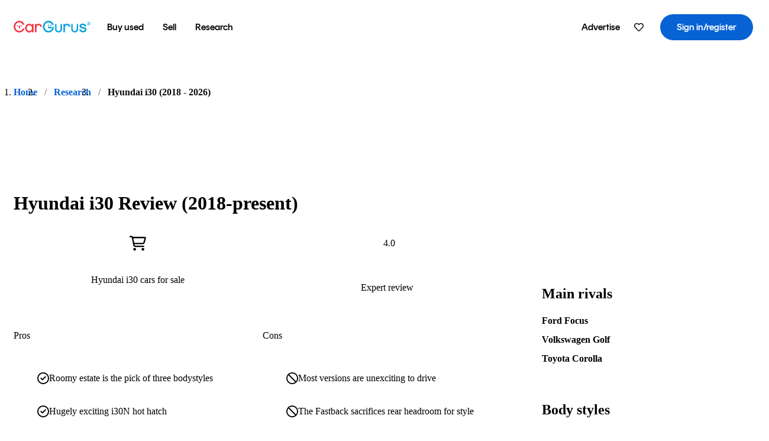

--- FILE ---
content_type: text/html;charset=utf-8
request_url: https://www.cargurus.co.uk/research/Hyundai-i30-2018-mg379
body_size: 48159
content:
<!DOCTYPE html><html dir="ltr" lang="en-GB"><head><meta charSet="utf-8"/><meta name="viewport" content="width=device-width,initial-scale=1"/><link rel="preload" as="image" href="//images.ctfassets.net/c9t6u0qhbv9e/20182020Hyundaii30GenerationalReviewtheCarGurusVerdict/e56faabdf7d9b0ef48fcfd8b836c083f/2018-2020_Hyundai_i30_Generational_Review_theCarGurusVerdictImage.jpeg" fetchPriority="auto"/><link rel="preload" as="image" href="//images.ctfassets.net/c9t6u0qhbv9e/20182020Hyundaii30GenerationalReviewrunningCosts/fc5fd68ff612edb3e5ccb2fc0264a315/2018-2020_Hyundai_i30_Generational_Review_runningCostsImage.jpeg" fetchPriority="auto"/><link rel="preload" as="image" href="//images.ctfassets.net/c9t6u0qhbv9e/20182020Hyundaii30GenerationalReviewreliability/5025d7d138cde86ece13dcd31f0f079c/2018-2020_Hyundai_i30_Generational_Review_reliabilityImage.jpeg" fetchPriority="auto"/><link rel="preload" as="image" href="//images.ctfassets.net/c9t6u0qhbv9e/20182020Hyundaii30GenerationalReviewthreeThingsToKnow/929a1f0e8e4bc833c93229d48a6647f0/2018-2020_Hyundai_i30_Generational_Review_threeThingsToKnowImage.jpeg" fetchPriority="auto"/><link rel="preload" as="image" href="//images.ctfassets.net/c9t6u0qhbv9e/1lZYly8YawY99REQfQnwnE/8450457fe968b1cc79719e246c8df848/Safest-car-Hyundai-i30-1-1024x683.jpg" fetchPriority="auto"/><script type="text/javascript" src="https://static.cargurus.com/bundles/js/snowplowInit.entry_602f33ab202372238033a501d0d0161d.js" async=""></script><title>Hyundai i30 review (2018 - 2026) - CarGurus.co.uk</title><meta property="og:title" content="Hyundai i30 review (2018 - 2026) - CarGurus.co.uk"/><meta name="description" content="The Hyundai i30 is no longer an also-ran in the hatchback class. Great infotainment, a long warranty, balanced dynamics and competitive costs make it a seriously recommendable contender."/><link rel="canonical" href="https://www.cargurus.co.uk/research/Hyundai-i30-2018-mg379"/><link rel="alternate" hrefLang="en-GB" href="https://www.cargurus.co.uk/research/Hyundai-i30-2018-mg379"/><link rel="alternate" hrefLang="x-default" href="https://www.cargurus.co.uk/research/Hyundai-i30-2018-mg379"/><meta name="snowplow-page-context" data-page-type="research" data-page-sub-type="vehicle-hub"/><meta name="devInfo" data-build-id="site-research-ssr-155" data-deploymentloc="prod-ew2" data-sentry-integrated="true" data-sentry="https://8fe8f25f3dd44ca7b6809a40a817c04a@o47004.ingest.us.sentry.io/4508003510386688" data-mvt=""/><meta name="envInfo" data-application-url="https://www.cargurus.co.uk" data-logged-in="false" data-email-hash="" data-cleaned-email-hash-md5="" data-cleaned-email-hash-sha1="" data-cleaned-email-hash-sha256="" data-service-name="site-research-ssr" data-device-os="DESKTOP" data-device-platform="0" data-experience="DESKTOP" data-mobile-app="false" data-mobile-app-version="" data-mobile-app-device-type="" data-mobile-app-device-version="" data-mobile-app-universal-link-indicator="false" data-mobile-app-camera-permission-denied="false" data-mobile-app-location-permission-denied="false" data-uuid="nk5b-18.221.30.141.1768827839268" data-hashed-uuid="57357594c6b7be36c955ee430c4505d0" data-sentry-environment="PROD" data-one-trust-domain-id="9637c7c0-d14f-480c-9f64-b4f9da588098" data-mvt-experiments="{&quot;ACCOUNT_HUB_PROXY_MIGRATION&quot;:&quot;DEFAULT&quot;,&quot;APP_TYPEAHEAD_MEILI_VS_OPEN_2&quot;:&quot;DEFAULT&quot;,&quot;HDYHAU_SURVICATE&quot;:&quot;DEFAULT&quot;,&quot;HOMEPAGE_SSR_PROXY_MIGRATION&quot;:&quot;DEFAULT&quot;,&quot;ICG_UK_AI_SUMMARY&quot;:&quot;DEFAULT&quot;,&quot;INTERSTITIAL_BACKEND&quot;:&quot;DEFAULT&quot;,&quot;INTL_ONECLICK_POSTLEAD&quot;:&quot;DEFAULT&quot;,&quot;ISMC_LANDING_PAGE_OPTIMIZATION&quot;:&quot;DEFAULT&quot;,&quot;LEAD_FORM_INPUT_VALIDATION&quot;:&quot;DEFAULT&quot;,&quot;SEARCH_AS_FILTERS_TEST3&quot;:&quot;DEFAULT&quot;,&quot;SHOPPER_CONTACT_INFO&quot;:&quot;DEFAULT&quot;,&quot;SIP_SNOWPLOW_PRIMARY_PIPELINE_SWITCH&quot;:&quot;DEFAULT&quot;,&quot;SIP_SNOWPLOW_SECONDARY_PIPELINE&quot;:&quot;DEFAULT&quot;,&quot;SITE_INTL_SELL_MY_CAR_PROXY_MIGRATION&quot;:&quot;DEFAULT&quot;,&quot;SITE_LANDING_PAGES_PROXY_MIGRATION&quot;:&quot;DEFAULT&quot;,&quot;SITE_RESEARCH_SSR_PROXY&quot;:&quot;DEFAULT&quot;,&quot;SRP_REMOVE_START_YOUR_PURCHASE_BADGE&quot;:&quot;DEFAULT&quot;,&quot;VDP_ORCHESTRATION_VEHICLE_DETAILS_TEST&quot;:&quot;DEFAULT&quot;,&quot;VDP_SHOW_NEW_MOT_DATA_N&quot;:&quot;DEFAULT&quot;}" data-reporting-mvt="[]" data-blackout-texas="true" data-cwv-perf-enabled="false" data-cwv-data-url="https://cwv-data.api.cargurus.co.uk/api/cwv-data-service/v1/web-vital" data-locale-id="en_GB" data-locale-name="UNITED_KINGDOM" data-locale-namespace="cgRoot.33603976" data-display-language="English" data-js-locale-id="en-gb" data-application-locale-id="en" data-language-tag="en-gb" data-country-code="GB"/><meta name="traceparent" content="00-39a0be4278e490d06e0ab80fea6a15ad-12e3987b3aa43f70-01"/><link rel="icon" sizes="16x16 32x32 48x48" href="https://static-assets.cargurus.com/images/site-cars/gfx/icons/Favicon-48x48_6373b09fac75791af2d247f93a097ee77d0e0b7bc08686894ed4f5ef19985ad7.png"/><link rel="icon" sizes="192x192" href="https://static-assets.cargurus.com/images/site-cars/gfx/icons/Favicon-192x192_b1eab52dd34d994d5f426decf98f7bb5dae7f24fb327e71644c8ef24641a3c77.png"/><link rel="preload" as="font" type="font/woff2" crossorigin="anonymous" href="https://static.cargurus.com/css/external/googlefonts/lato/v14/lato-v14-latin-regular.woff2"/><link rel="preload" as="font" type="font/woff2" crossorigin="anonymous" href="https://static.cargurus.com/css/external/googlefonts/lato/v14/lato-v14-latin-700.woff2"/><link rel="preconnect" href="https://www.googletagmanager.com"/><link rel="dns-prefetch" href="https://www.google-analytics.com"/><meta name="theme-color" content="#337ab7"/><meta name="referrer" content="origin-when-cross-origin"/><link rel="modulepreload" href="https://static-assets.cargurus.com/bundles/site-research-ssr/assets/manifest-d6039dd9.js"/><link rel="modulepreload" href="https://static-assets.cargurus.com/bundles/site-research-ssr/assets/entry.client-C4tMfcXo.js"/><link rel="modulepreload" href="https://static-assets.cargurus.com/bundles/site-research-ssr/assets/components-I29qlpHA.js"/><link rel="modulepreload" href="https://static-assets.cargurus.com/bundles/site-research-ssr/assets/client-D0C6PW1P.js"/><link rel="modulepreload" href="https://static-assets.cargurus.com/bundles/site-research-ssr/assets/index-DBJ3LV0D.js"/><link rel="modulepreload" href="https://static-assets.cargurus.com/bundles/site-research-ssr/assets/clsx-DqnhMk_A.js"/><link rel="modulepreload" href="https://static-assets.cargurus.com/bundles/site-research-ssr/assets/index-CeTH_cYz.js"/><link rel="modulepreload" href="https://static-assets.cargurus.com/bundles/site-research-ssr/assets/index-EEVf4Y6X.js"/><link rel="modulepreload" href="https://static-assets.cargurus.com/bundles/site-research-ssr/assets/index.es-rFgtHbOR.js"/><link rel="modulepreload" href="https://static-assets.cargurus.com/bundles/site-research-ssr/assets/index-Z_25GMBA.js"/><link rel="modulepreload" href="https://static-assets.cargurus.com/bundles/site-research-ssr/assets/index-DMAn6snE.js"/><link rel="modulepreload" href="https://static-assets.cargurus.com/bundles/site-research-ssr/assets/index-BfD8ZUhU.js"/><link rel="modulepreload" href="https://static-assets.cargurus.com/bundles/site-research-ssr/assets/AppError-oM78FSSh.js"/><link rel="modulepreload" href="https://static-assets.cargurus.com/bundles/site-research-ssr/assets/routes-DpcRkkxk.js"/><link rel="modulepreload" href="https://static-assets.cargurus.com/bundles/site-research-ssr/assets/BreadcrumbItem-ansAOcfM.js"/><link rel="modulepreload" href="https://static-assets.cargurus.com/bundles/site-research-ssr/assets/faChevronDown-BoiBoAnA.js"/><link rel="modulepreload" href="https://static-assets.cargurus.com/bundles/site-research-ssr/assets/index-8GZfKdd6.js"/><link rel="modulepreload" href="https://static-assets.cargurus.com/bundles/site-research-ssr/assets/index-B1PHkKCA.js"/><link rel="modulepreload" href="https://static-assets.cargurus.com/bundles/site-research-ssr/assets/index-BijH-3fV.js"/><link rel="modulepreload" href="https://static-assets.cargurus.com/bundles/site-research-ssr/assets/root-BHNkjckj.js"/><link rel="modulepreload" href="https://static-assets.cargurus.com/bundles/site-research-ssr/assets/createBreadcrumbHandle-DorRAIo8.js"/><link rel="modulepreload" href="https://static-assets.cargurus.com/bundles/site-research-ssr/assets/route-zMrX1o_9.js"/><link rel="modulepreload" href="https://static-assets.cargurus.com/bundles/site-research-ssr/assets/topics-BOg0ybSj.js"/><link rel="modulepreload" href="https://static-assets.cargurus.com/bundles/site-research-ssr/assets/index-CFcl8FtG.js"/><link rel="modulepreload" href="https://static-assets.cargurus.com/bundles/site-research-ssr/assets/index-DXlccoPe.js"/><link rel="modulepreload" href="https://static-assets.cargurus.com/bundles/site-research-ssr/assets/ErrorBoundary--hmnwb9w.js"/><link rel="modulepreload" href="https://static-assets.cargurus.com/bundles/site-research-ssr/assets/getBreadcrumbsSchema-D8W_LpXe.js"/><link rel="modulepreload" href="https://static-assets.cargurus.com/bundles/site-research-ssr/assets/trackUsage-DvXkrlC8.js"/><link rel="modulepreload" href="https://static-assets.cargurus.com/bundles/site-research-ssr/assets/route-CwO1nSzU.js"/><script type="application/ld+json">{"@context":"https://schema.org","@type":"BreadcrumbList","itemListElement":[{"@type":"ListItem","position":1,"item":{"@id":"https://www.cargurus.co.uk","name":"Home"}},{"@type":"ListItem","position":2,"item":{"@id":"https://www.cargurus.co.uk/research","name":"Research"}},{"@type":"ListItem","position":3,"item":{"@id":"https://www.cargurus.co.uk/research/Hyundai-i30-2018-mg379","name":"Hyundai i30 (2018 - 2026)"}}]}</script><script type="application/ld+json">{"@context":"https://schema.org","@type":"Vehicle","model":"i30","name":"Hyundai i30 (2018 - 2026)","mpn":"Hyundai i30 (2018 - 2026)","sku":"mg379","brand":{"@context":"https://schema.org","@type":"Brand","name":"Hyundai"},"review":[{"@context":"https://schema.org","@type":"UserReview","author":{"@context":"https://schema.org","@type":"Person","name":"Anonymous"},"reviewBody":"good value for money,has many features,alas iam looking for an automatic.","reviewRating":{"@context":"https://schema.org","@type":"Rating","ratingValue":5,"bestRating":5,"worstRating":0}},{"@context":"https://schema.org","@type":"UserReview","author":{"@context":"https://schema.org","@type":"Person","name":"Mel W"},"reviewBody":"Lovely car drives well and looks great inside and outside. Top specification. Looking forward to enjoying many years of motoring with this car.","reviewRating":{"@context":"https://schema.org","@type":"Rating","ratingValue":5,"bestRating":5,"worstRating":0}},{"@context":"https://schema.org","@type":"UserReview","author":{"@context":"https://schema.org","@type":"Person","name":"William D"},"reviewBody":"Nice looking car, but, the view out of the rear view window is non existent when it is raining so you have to rely on your door mirrors; again when its raining visibility is poor from them. The doors seemed rarther tinny the interior was/is very bland not what you would expect from a flagship Hyundai. Overall, not a bad car but not the top of the list.\n ","reviewRating":{"@context":"https://schema.org","@type":"Rating","ratingValue":4,"bestRating":5,"worstRating":0}},{"@context":"https://schema.org","@type":"UserReview","author":{"@context":"https://schema.org","@type":"Person","name":"eugene s"},"reviewBody":"Nice to drive, drove previous hyundai for 160,000 miles .  so far (only 3 days) so good with this version.","reviewRating":{"@context":"https://schema.org","@type":"Rating","ratingValue":5,"bestRating":5,"worstRating":0}},{"@context":"https://schema.org","@type":"CriticReview","author":{"@context":"https://schema.org","@type":"Person","name":"Vicky Parrott","url":"//images.ctfassets.net/c9t6u0qhbv9e/5BQnBc94M7uG6YTg1C2w6c/1e5aee24858c665878b52e09fde01d95/Nissan_Micra_Vicky_Parrott_driving.jpg"},"datePublished":"2021-09-08T14:27:20.856+00:00","dateModified":"2024-12-09T09:59:30.342+00:00","reviewBody":"The Hyundai i30 is no longer an also-ran in the hatchback class. Great infotainment, a long warranty, balanced dynamics and competitive costs make it a seriously recommendable contender.## What is the Hyundai i30? Forget any lingering brand stigma that may still cling to Hyundai. This Korean brand hasn’t been the underdog for a very long time. These days, it’s often top dog. And the hatchback class is one of those where the Hyundai does extremely well. At launch in 2017, the i30 was offered with turbocharged petrol engines in 1.0-, 1.4- or 2.0-litre capacities, and a 1.6-litre was the sole diesel option. A mid-life facelift at the end of 2020 has brought a new lineup including 1.0- and 1.5-litre turbocharged petrol engines, and a 1.6-litre diesel engine, all of which have mild hybrid systems. The trim levels were also shaken up with the facelift, but the good news is that even the base S trim that was offered from 2017 to 2020 came with most of the kit you want, including alloy wheels, Bluetooth and autonomous emergency braking. The i30 is available in three body styles, hatchback, estate and Fastback, with the latter being a four-door car with a sleeker roofline and a saloon-style boot. Of course, the hatchback is the happy medium, the estate the practical option and the Fastback the one to go for if you like a more stylish finish.  Practicality 4/5: ## How practical is it? Hyundai has worked hard to shake off its budget image and as result the i30 is well finished inside. A VW Golf has a better looking dashboard, but the Hyundai’s interior feels solidly put together and is finished in tactile materials and well-damped switches. It’s also an easy place to get comfortable, with plenty of seat and steering wheel adjustment for the driver, decent visibility and a straightforward dashboard layout that’s instantly understandable. All versions of the i30 have plenty of room in the back for a couple of adults (three at a squeeze) to sit comfortably, even if alternatives like the Skoda Octavia serve up more space. The Fastback sacrifices a bit of rear headroom to its coupe-like roof, so this is one to avoid if you need to duck into the back seats regularly to belt kits into the back.  That said, all versions have been designed to cope with hard-working family life, with numerous cubbies and storage spaces to house all the usual odds and ends. The door pockets are deep and can accommodate 1.5-litre bottles, while there’s also a large glovebox, a lidded cuby between the front seats that doubles as an armrest and handy tray (complete with USB charging) ahead of the gear lever. On paper, the i30 Fastback’s 450-litre boot is larger than most, plus in practice it’s more than deep enough for a chunky buggy. Yet the narrow opening and highish lip makes it a little awkward when loading larger items, meaning it's not quite as practical as you’d hope. The hatchback and estate versions are far more versatile, the former’s 395-litre capacity being one the biggest in the class. It doesn’t have sliding seats or any nifty tricks like those you might find in small SUV alternatives like the Renault Captur and Skoda Kamiq, but it’s spacious enough for hard daily use. Yet for our money, the Hyundai i30 Tourer is our pick of the body shapes. It’s compact enough to feel wieldy and nippy about town, yet it looks handsome and the 602-litre boot is huge, bigger than that of the Ford Focus, Toyota Corolla and Vauxhall Astra estates. Fold the split-fold rear seats down and the available space increases to a very healthy 1,650 litres.  Driving 3/5: ## What’s it Like to drive? The i30 isn’t the most exciting or engaging family hatchback to drive, but it’s a composed and capable choice that’s as good as most. The steering is quite slow, but it’s accurate and lets you make good use of the plentiful grip, and the comliant suspension makes you very comfortable, even around town, although the trade off is quite a bit of body lean in corners. Certainly, a Ford Focus, Mazda 3 or Volkswagen Golf are more fun on a good road, but the Hyundai is calm and surefooted. If you’re considering a used or nearly-new Hyundai i30, there isn’t a bad engine amongst them. It really depends on your lifestyle, so consider the 1.6-litre CRDi diesel if you want the best economy, or want easy-going performance even with a car full of people and stuff. However, the petrols are quieter and more free-revving, and are also efficient, so don’t discount them, especially if you do mostly shorter trips around town. The 2020 facelift ditched the diesels and slimmed down the petrol line-up to a 118bhp 1.0-litre three-cylinder and a 157bhp 1.5-litre four-cylinder. The latter is a more muscular performer with plenty of mid-range acceleration for easy overtaking, but the former unit is arguably better suited to the i30, revving smoothly and feeling more responsive than its small size would suggest. Standard on all engines is a six-speed manual gearbox, which features a novel electrically operated clutch that means there’s no physical connection between the pedal and the transmission. It works so seamlessly that you’d never guess it wasn’t a standard, hydraulically operated set-up. Also available is a seven-speed DCT twin-clutch automatic. This operates slickly enough, but the gearchanges aren’t as quick and responsive as VW’s DSG gearbox. For keen drivers, there’s also the outstanding Hyundai i30N to consider if you’re after a full-on hot hatch. This raucous performance hatch is a rival to the VW Golf GTi, Honda Civic Type R, and while it’s firm ride and shouty exhaust might not be to everyone’s tastes, for those who want a properly involving hot hatch that’s easy to live with yet feels naughty and rebellious at all times, this is the one for you, and you can __[read our full review here](https://www.cargurus.co.uk/Cars/Hyundai-i30-N-2018-Generation-Overview-mg225 \"Hyundai i30N review\")__.  Tech and equipment 4/5: ## Technology, equipment \u0026 infotainment All versions of the i30 are fairly well-equipped, featuring almost all the kit you’re likely to need. Even the entry-level S gets air-conditioning, Bluetooth connectivity and electric windows, while the SE adds little luxuries such as a leather steering wheel and cruise control, while the flagship Premium features upgrades such as keyless entry, heated seats and climate control. The basic S version is the only one that doesn’t get a touchscreen, making do with a standard radio and CD player set-up. The SE gets a 5.0-inch affair, while SE Nav or up get an 8.0-inch screen that also features Apple CarPlay and Android Auto as well as factory-fitted nav, Bluetooth and digital radio.  From 2020, the updated i30 featured a refreshed line-up that comprises SE Connect, N-Line and Premium models. Equipment levels were improved across the board, with all getting a leather steering wheel, cruise control, reversing camera and parking sensors. The N-Line packs a sporty bodykit and interior trim, while the Premium adds part-leather seat trim, a heated steering wheel and wireless smartphone charging. Also new is the larger 10.25-inch touchscreen nav system that’s already been fitted to the Ioniq and Kona. It gets the smartphone app connectivity you want, plus nav with 3D view and live traffic updates, and more importantly is one of the best systems in the class for user friendliness. It’s standard on the N-Line and Premium, while the SE Connect gets a smaller 8.0-inch display. Pre-facelift Hyundai i30s had decent safety equipment, including lane-keep assist, autonomous emergency braking and six airbags. The 2020 update has seen an improvement, so if you go for top-spec Premium trim you also get adaptive cruise control with a semi-autonomous mode that means the car will stop, start and keep to its lane in sluggish traffic, although you must always have your hands on the wheel and be in control of the car. Blind spot assist and even rear cross traffic alert (which tells you if there’s a car coming when you’re reversing out of a space) are also standard on Premium trim. The i30 received the maximum five star Euro NCAP crash safety rating when it was tested in 2017.  Running costs 4/5: ## Hyundai i30 running costs The Hyundai i30 will be one of the cheaper family hatchbacks to run (provided you aren’t considering the brilliant i30N, which is for those who are far more fussed about fun than funds). It’s usefully cheaper to buy new than the VW Golf or Toyota Corolla, and is priced more on a par with the Skoda Octavia, Kia Ceed and Vauxhall Astra. Finance deals are good, although perhaps not as keen as you might expect, so be sure to get quotes for a variety of cars you’re considering – including those with a higher list price – if you’re paying on monthly finance, since it might surprise you how close the monthly payments are for seemingly more expensive cars. Fuel economy is good, if nothing exceptional. Expect some 45 to 50mpg from the pre-facelift 1.0 T-GDi depending on where the car is being driven, while the 1.4 will likely return more like 40mpg and the 1.6 diesel will exceed 50mpg easily. Official figures for the new 2020 engines are very decent, with WLTP tests returning 61.4mpg for the 1.0 T-GDi whether in manual or DCT automatic form, while the 1.5 T-GDi returns 44.8mpg, or 46.3 with the auto’. The 1.6 CRDi returns an official 58.9mpg. The Hyundai’s insurance groups are lower than many rivals, too, and that five-year, unlimited-mileage warranty is one of the best in the industry and brings extra peace of mind and the promise of very little in the way of repair or maintenance costs. Servicing is often available on a fixed rate, and with special offers available, so tends to be comparably cheap. The only area where the Hyundai looks comparably expensive is in depreciation, since it does lose a bigger chunk of its value over the first few years than alternatives like the VW Golf. Not great if you're considering a brand new i30, but if you're buying used, it'll work in your favour. ## Hyundai i30 reliability Hyundai has a very good reputation for reliability. It came sixth out of 31 brands included in the 2020 What Car? used car reliability survey, which factors in cars up to five years old. The i30 itself was rated 17th out of 24 family cars included in the same What Car? survey, since it was reported to have suffered more faults per car than the Ford Focus, Seat Leon and VW Golf, even if it fared better than the Honda Civic and Peugeot 308. Given the five-year warranty (which also includes roadside assistance as standard), parts that are generally affordable, and data that suggests the i30 will be just as reliable as most rivals, it’s likely to be one of the cheapest family hatches to own.  - Don’t go confusing the mild hybrid system in the facelifted 2020 Hyundai i30 with ‘full hybrid’ or plug-in hybrid cars. A mild hybrid system is simply a small electric motor that enhances the performance and efficiency of a petrol or diesel engine, but that never powers the car on its own. It’s powered by energy that’s created by the car’s natural forward movement when you coast, or by the friction created when you brake. So, you never get pure electric running as you do in a full hybrid like the Toyota Corolla, and you can’t plug it in. You just drive it and fuel it like a ‘normal’ car. You probably won’t even notice that there’s an electric motor involved, but you should hopefully notice the economy benefits. - If you do want electric running, the Hyundai i30 is lacking any options. Its sister car, the Kia Cee’d, now has a plug-in hybrid variant so we wouldn’t be surprised if a PHEV variant of the i30 were to follow, but there’s no official confirmation. Currently, if you want a plug-in hybrid hatchback, we’d suggest you look at the Skoda Octavia iV or VW Golf GTE. That said, Hyundai does offer its Ioniq hatchback with PHEV power (there’s also an all-electric and ‘self-charging’ hybrid model), although it’s a little more cramped than the i30. - All versions of the i30 come with Drive Mode settings that allow drivers to switch between Eco, Normal and Sport. The latter sharpens the throttle response and adds weight to the steering in an effort to deliver a more involving driving experience, while the former dulls the accelerator to encourage more efficient progress. In truth, the differences between the settings are minor and it’s best just to leave the car in Normal. - If you’re considering an i30 as a school run and general runabout car, the 1.0-litre (whether pre- or post-2020 facelift) is the best option, either in hatchback or estate guise depending on your load-carrying needs. It’s quiet, smooth revving and happy enough on a long motorway trip. There’s also now a dual-clutch automatic gearbox available with this engine. SE Nav is the best value as a used car, or SE Connect for the facelifted car is generously equipped and has great standard infotainment. - Company car buyers should also look to the 1.0-litre petrol, since it is the cheapest model and also falls into a lower Benefit in Kind (BiK) tax bracket, making it usefully cheaper than the other models for company car tax. Entry-level SE Connect has all the equipment you need including a 10.25-inch colour touchscreen with nav. - For those who do high mileage and/or regularly carry a lot of people and stuff, go for the bigger engines whether you’re buying new or used. The 1.4-litre turbocharged engine in pre-facelift cars is punchy enough, but you may be better with the diesel if you’re looking for frugal economy and torquey response. With the updated 2020 model, the 1.5 T-GDi gets a hearty 187lb ft of torque and will do 0-62mph in 8.8sec, so (while we haven’t driven it yet) we’d expect it to do a fine job even if you’re often driving a fully laden car. Of course, the estate is the best bet where space is a priority. - If you want sportier looks without sporty running costs, the i30 N Line 1.5 T-GDi is for you, and consider the Fastback if you don’t particularly need the more useful boot in the hatchback. N Line gets tweaked suspension settings and sportier looks, and it also arrived in 2018 so you can get a used one if that suits your budget better. As a second-hand option, the manual 1.4 petrol is spot on. It was offered with a dual-clutch automatic transmission, but it’s a bit lazy and isn’t as fun to drive. - For novice or learner drivers, a used 1.0 T GDi SE Nav is a really great choice. They’re cheap by the standards of comparably equipped hatches, the 118bhp engine falls into a low group 8 for insurance, and it’s got great levels of safety equipment and crash protection.  The CarGurus verdict 4/5: With the exception of __[the bombastic i30N – which we've reviewed separately](https://www.cargurus.co.uk/research/Hyundai-i30-N-2018-mg225 \"Hyundai i30N\")__ – the Hyundai i30 is not an exciting or terribly desirable car. But it is a handsome hatchback that is also one of the best available for striking a balance of purchase and running costs, and that now has one of the best touchscreen infotainment systems of any family car. We’d like a classier interior finish, and a plug-in option in the engine range, and maybe a bit of the i30N’s sparkle to the handling. But, despite this being a fairly dull car, it also does everything that you’d ask of a family hatchback, with less cash required for more peace of mind than most alternatives. Very sensible, but there's absolutely nothing wrong with that. [__Search for a Hyundai i30 on CarGurus__](https://cargurus.co.uk/Cars/l-Used-Hyundai-i30-d3221)","reviewRating":[{"@context":"https://schema.org","@type":"Rating","ratingValue":4,"bestRating":5,"worstRating":0,"reviewAspect":"Practicality"},{"@context":"https://schema.org","@type":"Rating","ratingValue":3,"bestRating":5,"worstRating":0,"reviewAspect":"Driving"},{"@context":"https://schema.org","@type":"Rating","ratingValue":4,"bestRating":5,"worstRating":0,"reviewAspect":"Tech and equipment"},{"@context":"https://schema.org","@type":"Rating","ratingValue":4,"bestRating":5,"worstRating":0,"reviewAspect":"Running costs"},{"@context":"https://schema.org","@type":"Rating","ratingValue":4,"bestRating":5,"worstRating":0,"reviewAspect":"Overall score"}]}],"aggregateRating":{"@context":"https://schema.org","@type":"AggregateRating","ratingCount":4,"ratingValue":4.75,"reviewCount":4},"image":"//images.ctfassets.net/c9t6u0qhbv9e/20182020Hyundaii30GenerationalReviewsummary/01ea22c6e138c556cc42d3d6d7f1c287/2018-2020_Hyundai_i30_Generational_Review_summaryImage.jpeg"}</script><link rel="stylesheet" href="https://static-assets.cargurus.com/bundles/site-research-ssr/assets/client-Cz_HGqst.css"/><link rel="stylesheet" href="https://static-assets.cargurus.com/bundles/site-research-ssr/assets/clsx-DwY3xurk.css"/><link rel="stylesheet" href="https://static-assets.cargurus.com/bundles/site-research-ssr/assets/root-CH98Xrxy.css"/><link rel="stylesheet" href="https://static-assets.cargurus.com/bundles/site-research-ssr/assets/index-CGc7UkPS.css"/><link rel="stylesheet" href="https://static-assets.cargurus.com/bundles/site-research-ssr/assets/index-67L8YpHh.css"/><link rel="stylesheet" href="https://static-assets.cargurus.com/bundles/site-research-ssr/assets/faChevronDown-CWDTi_II.css"/><link rel="stylesheet" href="https://static-assets.cargurus.com/bundles/site-research-ssr/assets/index-Dgkhd06y.css"/><link rel="stylesheet" href="https://static-assets.cargurus.com/bundles/site-research-ssr/assets/AppError-QIIAiUup.css"/><link rel="stylesheet" href="https://static-assets.cargurus.com/bundles/site-research-ssr/assets/index-CPCKOted.css"/><link rel="stylesheet" href="https://static-assets.cargurus.com/bundles/site-research-ssr/assets/BreadcrumbItem-C94gWOM9.css"/><link rel="stylesheet" href="https://static-assets.cargurus.com/bundles/site-research-ssr/assets/route-B8rOM8fw.css"/><link rel="stylesheet" href="https://static-assets.cargurus.com/bundles/site-research-ssr/assets/index-DcgWaNg3.css"/><style type="text/css">@import url(https://static.cargurus.com/bundles/css/app_shell.entry.cdd929b04c5c65b28b7db0a86f7b6e63.css);
@import url(https://static.cargurus.com/bundles/css/cg_theme_base.entry.a2fb1e5287790b8d84fc892c2fe64d45.css) layer(reset);
@import url(https://static.cargurus.com/bundles/css/subscribeBlade.entry.ad312acc96330ed2f6f5195b069282b5.css);</style><script>
      window.disable_tracking = true;
      window.disable_ad_personalization = true;
  </script><script>
    googleTagDataLayer = [];
  </script></head><body><div id="bonnetMain"><div style="display:contents" role="contentinfo">
    <button id="skipToContent" class="skipLink">
        <span class="skipLinkContent">Skip to content</span>
    </button>


    
        <div class="headerNavSuperWrap">
   

    <nav class="headerNav withSandNav" id="headerNav" role="navigation" data-cg-it="app-shell-header">
        <div class="navWrapper  headerFooterRedesign">
            <a class="navLogo" href="https://www.cargurus.co.uk/" data-cg-st="header-logo">
    <svg xmlns="http://www.w3.org/2000/svg" viewBox="0 0 291 46" class="cargurusLogo"><title>CarGurus Logo Homepage Link</title><g class="car" fill="#ef3742"><path d="M34.68 30.646c-2.463 5.439-7.44 8.672-13.239 8.672-8.313 0-15.035-7.286-15.035-16.266S13.179 6.785 21.441 6.785c6.004 0 10.827 3.181 13.239 8.672l.103.257h6.26l-.205-.616C38.066 6.374 30.626.987 21.441.987 9.844.987.454 10.839.454 23s9.39 22.065 20.987 22.065c9.082 0 16.523-5.439 19.396-14.162l.205-.616h-6.209l-.153.359zm24.784 8.826c-5.439 0-9.852-4.823-9.852-10.776 0-6.055 4.413-10.93 9.852-10.93s10.006 5.029 10.006 10.93c-.051 5.85-4.618 10.776-10.006 10.776m10.16-22.578a13.35 13.35 0 0 0-10.16-4.875c-8.877 0-15.856 7.286-15.856 16.626 0 9.288 6.979 16.574 15.856 16.574a13.297 13.297 0 0 0 10.16-4.926v4.156h5.798v-31.66h-5.798v4.105zm25.451-4.875a11.691 11.691 0 0 0-8.467 3.489v-2.72H80.81v31.66h6.004V25.206c0-4.413 3.181-7.594 7.594-7.594 3.746 0 6.312 2.206 6.927 5.901v.103l5.952-.051v-.154c-.82-6.979-5.438-11.392-12.212-11.392"/><path d="M20.107 18.228h3.9v11.443h-3.9V18.228z"/><circle cx="29.292" cy="19.973" r="2.258"/><circle cx="14.77" cy="19.973" r="2.258"/></g><g class="guru" fill="#00a0dd"><path d="M231.262 44.928c-7.532 0-12.999-5.467-12.999-12.999V13.131h5.267v18.797c0 4.686 3.108 7.835 7.732 7.835 4.594 0 7.68-3.149 7.68-7.835V13.131h5.319v18.797c-.001 7.534-5.468 13-12.999 13zm-61.269 0c-7.532 0-12.999-5.467-12.999-12.999V13.131h5.267v18.797c0 4.686 3.108 7.835 7.732 7.835 4.594 0 7.68-3.149 7.68-7.835V13.131h5.319v18.797c0 7.534-5.467 13-12.999 13zm92.98-20.543c-6.26-.975-7.389-1.796-7.389-3.489 0-2.155 2.874-3.848 6.517-3.848 3.797 0 6.312 1.693 6.927 4.567l.103.359h6.055l-.051-.513c-.667-6.158-5.644-10.006-12.982-10.006-8.621 0-12.52 4.977-12.52 9.596 0 6.106 4.721 8.005 12.367 9.082 7.389.975 7.954 2.463 7.954 4.31 0 2.258-2.463 4.567-7.235 4.567-4.362 0-7.543-2.104-8.159-5.439l-.051-.359h-6.004l.051.513c.872 6.619 6.414 10.93 14.162 10.93 7.8 0 13.034-4.208 13.034-10.468.049-7.185-5.492-8.673-12.779-9.802m-132.953-.718v5.285h13.188l.154-.257c.38-.817.656-1.679.821-2.566.168-.812.271-1.635.308-2.463H130.02z"/><path d="M146.851 23.667c-.308 8.826-6.671 15.497-14.727 15.497-8.415 0-15.291-7.286-15.291-16.164 0-8.929 6.876-16.215 15.291-16.215 5.696 0 10.571 3.233 13.085 8.672l.103.257h6.414l-.205-.616C148.494 6.375 140.899.782 132.125.782c-11.751 0-21.295 9.955-21.295 22.167s9.544 22.167 21.295 22.167a19.909 19.909 0 0 0 14.265-5.952 21.58 21.58 0 0 0 6.158-15.497h-5.697zM202.679 12.019a11.691 11.691 0 0 0-8.467 3.489v-2.72h-5.798v31.66h6.004V25.206c0-4.413 3.181-7.594 7.594-7.594 3.746 0 6.312 2.206 6.927 5.901v.103l5.952-.051v-.154c-.82-6.979-5.438-11.392-12.212-11.392M285.705 12.276a1.89 1.89 0 0 0-.192-.287 1.047 1.047 0 0 0-.242-.213 2.24 2.24 0 0 0 1.303-.737c.294-.373.447-.837.434-1.312a1.781 1.781 0 0 0-.676-1.513 3.47 3.47 0 0 0-2.095-.513h-2.353v7.312h1.279v-2.9h.648a.673.673 0 0 1 .316.057c.07.041.13.097.176.164l1.656 2.475a.422.422 0 0 0 .393.205h1.221l-1.869-2.736v-.002zm-1.598-1.099h-.943V8.685h1.074c.242-.005.483.02.718.073.17.038.33.113.467.221.119.099.208.23.257.377.055.172.081.352.078.533a1.22 1.22 0 0 1-.369.955 1.904 1.904 0 0 1-1.282.333z"/><circle cx="131.867" cy="17.663" r="2.36"/><circle cx="140.847" cy="17.663" r="2.36"/><path d="M284.457 17.445a6.088 6.088 0 1 1 6.089-6.089 6.094 6.094 0 0 1-6.089 6.089zm0-11.19a5.102 5.102 0 1 0 5.104 5.101 5.106 5.106 0 0 0-5.104-5.101z"/></g></svg>
            </a>

        <ul class="navMainLinks sandNavMenu headerFooterRedesign" role="menubar" data-hover-delay="300" data-sand-menu-bar data-cg-it="main-nav">

    <li class="links" role="none">
                    <a
href="/Cars/forsale" class="sandMenuLink" role="menuitem" data-first-char="b" tabindex="0"    >
                      
<span data-sand-menu-bar-text>Buy used</span></a>
    </li>

    <li class="links" role="none">



    <button id="wai_snm_cnl_sell" aria-haspopup="true" aria-expanded="false" class="sandMenuBarBtn menuToggle" role="menuitem" data-first-char="s" data-is-link data-href="/sell-my-car?pid=SellMyCarDesktopHeader" tabindex="-1">
<span data-sand-menu-bar-text>Sell</span>    </button>

      <div class="dropdownBody " role="menu" aria-labelledby="wai_snm_cnl_sell" data-sand-submenu>
          <div class="dropdownBodyContent">
                      <div class="sandSpacer" data-content="Buy" role="none" aria-hidden="true"></div>


    <div class="dropdownSubMenu">
        <ul class="dropdownSubMenuList" role="menu">

    <li class="" role="none">
                    <a
href="/sell-my-car?pid=SellMyCarDesktopHeader" class="sandSubMenuLink " role="menuitem" data-first-char="s" tabindex="-1"    >
                      
<span data-sand-menu-bar-text>Sell my car</span></a>
    </li>


    <li class="" role="none">
                    <a
href="/research/car-valuation" class="sandSubMenuLink " role="menuitem" data-first-char="c" tabindex="-1"    >
                      
<span data-sand-menu-bar-text>Car values</span></a>
    </li>
        </ul>
    </div>
          </div>
      </div>
    </li>


    <li class="links" role="none">



    <button id="wai_snm_cnl_research" aria-haspopup="true" aria-expanded="false" class="sandMenuBarBtn menuToggle" role="menuitem" data-first-char="r" data-is-link data-href="/research" tabindex="-1">
<span data-sand-menu-bar-text>Research</span>    </button>

      <div class="dropdownBody " role="menu" aria-labelledby="wai_snm_cnl_research" data-sand-submenu>
          <div class="dropdownBodyContent">
                      <div class="sandSpacer" data-content="Buy" role="none" aria-hidden="true"></div>
                      <div class="sandSpacer" data-content="Sell" role="none" aria-hidden="true"></div>


    <div class="dropdownSubMenu">
        <ul class="dropdownSubMenuList" role="menu">

    <li class="" role="none">
                    <a
href="/research" class="sandSubMenuLink " role="menuitem" data-first-char="t" tabindex="-1"    >
                      
<span data-sand-menu-bar-text>Test drive reviews</span></a>
    </li>

    <li class="" role="none">
                    <a
href="/research/price-trends" class="sandSubMenuLink " role="menuitem" data-first-char="p" tabindex="-1"    >
                      
<span data-sand-menu-bar-text>Price trends</span></a>
    </li>
        </ul>
    </div>


    <div class="dropdownSubMenu">
        <ul class="dropdownSubMenuList" role="menu">
        </ul>
    </div>
          </div>
      </div>
    </li>
        </ul>
  <ul class="navRightLinks headerFooterRedesign" role="menu" data-cg-it="right-nav-links">
        <li role="menuitem">
            <a href="https://dealers.cargurus.co.uk/"
               class="navLink headerFooterRedesign"
               data-cg-ft="nav-advertise-link"
               title="Advertise">
                <span class="nav-item-text">Advertise</span>
            </a>
        </li>
    <li role="menuitem">




    <div data-sand-tooltip data-placement="bottom">
        <span
            aria-describedby="savedListingsButton"
            class="cgds_tooltip_wrapper"
            tabIndex="0"
        >
                              <a class="menuToggle headerFooterRedesign"
         href="/Cars/inventorylisting/mySaved.action?pid=sl_navbar"
         aria-label="Saved cars"
      >
    <svg xmlns="http://www.w3.org/2000/svg"
         aria-hidden="true"
         aria-label=""
         focusable="false"
         data-prefix="far"
         data-icon="heart"
         class="svg-inline--fa fa-heart fa-w-16 navIcon headerFooterRedesign"
         role="img"
         viewBox="0 0 512 512"
    >
        <path fill="currentColor" d="M458.4 64.3C400.6 15.7 311.3 23 256 79.3 200.7 23 111.4 15.6 53.6 64.3-21.6 127.6-10.6 230.8 43 285.5l175.4 178.7c10 10.2 23.4 15.9 37.6 15.9 14.3 0 27.6-5.6 37.6-15.8L469 285.6c53.5-54.7 64.7-157.9-10.6-221.3zm-23.6 187.5L259.4 430.5c-2.4 2.4-4.4 2.4-6.8 0L77.2 251.8c-36.5-37.2-43.9-107.6 7.3-150.7 38.9-32.7 98.9-27.8 136.5 10.5l35 35.7 35-35.7c37.8-38.5 97.8-43.2 136.5-10.6 51.1 43.1 43.5 113.9 7.3 150.8z"/>
    </svg>
      </a>


        </span>
        <span
            id="savedListingsButton"
            class="cgds_tooltip"
            role='tooltip'
            aria-hidden="true"
        >
            Saved cars and searches
            <span
                data-popper-arrow
                class="cgds_tooltip_arrow"
            >
                <svg width='100%' viewBox='0 -1 20 10'>
                    <polygon points='0,10 20,10 10,0' />
                </svg>
            </span>
        </span>
    </div>
    </li>
    <li role="menuitem">
        <a id="sign-in-prominent"
         class="prominentSignIn headerFooterRedesign"
         href="/Cars/authentication/delegatingLoginRequest.action?redirectUrl=%2Fresearch%2FHyundai-i30-2018-mg379"
         title="Sign in/register"
         data-cg-ft="nav-menu-sign-in"
        >
          <svg aria-hidden="true" focusable="false" data-prefix="far" data-icon="user-circle" class="svgStyle headerFooterRedesign" role="img" aria-label="user icon" xmlns="http://www.w3.org/2000/svg" viewBox="0 0 496 512" ><path fill="#0277BB" d="M248 104c-53 0-96 43-96 96s43 96 96 96 96-43 96-96-43-96-96-96zm0 144c-26.5 0-48-21.5-48-48s21.5-48 48-48 48 21.5 48 48-21.5 48-48 48zm0-240C111 8 0 119 0 256s111 248 248 248 248-111 248-248S385 8 248 8zm0 448c-49.7 0-95.1-18.3-130.1-48.4 14.9-23 40.4-38.6 69.6-39.5 20.8 6.4 40.6 9.6 60.5 9.6s39.7-3.1 60.5-9.6c29.2 1 54.7 16.5 69.6 39.5-35 30.1-80.4 48.4-130.1 48.4zm162.7-84.1c-24.4-31.4-62.1-51.9-105.1-51.9-10.2 0-26 9.6-57.6 9.6-31.5 0-47.4-9.6-57.6-9.6-42.9 0-80.6 20.5-105.1 51.9C61.9 339.2 48 299.2 48 256c0-110.3 89.7-200 200-200s200 89.7 200 200c0 43.2-13.9 83.2-37.3 115.9z"></path></svg>
          <span class="navTitle">
            Sign in/register
          </span>
        </a>
  </li>
  </ul>
        </div>
    </nav>

 
        </div>
  

</div><main class="_app_1irju_16"><nav role="navigation" aria-label="Breadcrumbs"><ol class="_breadcrumbsWrapper_9r8u0_1"><li><a href="/" class="_linkCrumb_gmql9_6">Home</a></li><li><div class="_breadcrumbItemWrapper_gmql9_17"><div class="_divider_gmql9_12">/</div><a href="/research" class="_linkCrumb_gmql9_6">Research</a></div></li><li><div class="_breadcrumbItemWrapper_gmql9_17"><div class="_divider_gmql9_12">/</div><span class="_spanCrumb_gmql9_1">Hyundai i30 (2018 - 2026)</span></div></li></ol></nav><div class="_wrapper_9u0c7_1"><div class="_content_9u0c7_31 _leftPanel_9u0c7_6"><div class="_adContainer_1m6ei_13"><div class="" style="max-width:728px;max-height:90px;min-width:468px;min-height:90px;position:relative;display:flex;justify-content:center;align-items:center;overflow:hidden" data-testid="ad-wrapper"><div id="bannerAdLEADERBOARD-container" data-ad-unit-id="Research/bannerAdLEADERBOARD-container" style="width:100%;height:100%" data-testid="ad-target"></div></div></div><div class="_wrap_12sww_1"><h1 class="oqywn _0ZnFt _heading_12sww_15">Hyundai i30 Review (2018-present)</h1></div><div class="_boxWrap_b6ddo_1"><a href="/Cars/inventorylisting/viewDetailsFilterViewInventoryListing.action?entitySelectingHelper.selectedEntity=mg379" class="-sPZI Saruy _box_b6ddo_1 _srpLink_b6ddo_54"><span class="_boxTitle_b6ddo_24"><svg aria-hidden="true" focusable="false" data-prefix="far" data-icon="cart-shopping" class="svg-inline--fa fa-cart-shopping fa-xl _shoppingCartIconDesktop_b6ddo_60" role="img" xmlns="http://www.w3.org/2000/svg" viewBox="0 0 576 512"><path fill="currentColor" d="M24 0C10.7 0 0 10.7 0 24S10.7 48 24 48l45.5 0c3.8 0 7.1 2.7 7.9 6.5l51.6 271c6.5 34 36.2 58.5 70.7 58.5L488 384c13.3 0 24-10.7 24-24s-10.7-24-24-24l-288.3 0c-11.5 0-21.4-8.2-23.6-19.5L170.7 288l288.5 0c32.6 0 61.1-21.8 69.5-53.3l41-152.3C576.6 57 557.4 32 531.1 32l-411 0C111 12.8 91.6 0 69.5 0L24 0zM131.1 80l389.6 0L482.4 222.2c-2.8 10.5-12.3 17.8-23.2 17.8l-297.6 0L131.1 80zM176 512a48 48 0 1 0 0-96 48 48 0 1 0 0 96zm336-48a48 48 0 1 0 -96 0 48 48 0 1 0 96 0z"></path></svg></span><p class="oqywn sCSIz _srpLink_b6ddo_54" data-testid="srpLinkLabel">Hyundai i30 cars for sale</p></a><div class="_box_b6ddo_1"><span class="_boxTitle_b6ddo_24 _starRatingContainer_b6ddo_71"><div role="img" class="X3y92" aria-label="4 of 5"><svg class="VOak1" xmlns="http://www.w3.org/2000/svg" viewBox="0 0 16 16" aria-hidden="true" focusable="false" data-testid="star-full"><path class="_6Q1ul" d="M8.60547 0.408203L10.7215 5.49574L16.2139 5.93607L12.0293 9.52066L13.3078 14.8803L8.60547 12.0082L3.90319 14.8803L5.18167 9.52066L0.997016 5.93607L6.48944 5.49574L8.60547 0.408203Z"></path></svg><svg class="VOak1" xmlns="http://www.w3.org/2000/svg" viewBox="0 0 16 16" aria-hidden="true" focusable="false" data-testid="star-full"><path class="_6Q1ul" d="M8.60547 0.408203L10.7215 5.49574L16.2139 5.93607L12.0293 9.52066L13.3078 14.8803L8.60547 12.0082L3.90319 14.8803L5.18167 9.52066L0.997016 5.93607L6.48944 5.49574L8.60547 0.408203Z"></path></svg><svg class="VOak1" xmlns="http://www.w3.org/2000/svg" viewBox="0 0 16 16" aria-hidden="true" focusable="false" data-testid="star-full"><path class="_6Q1ul" d="M8.60547 0.408203L10.7215 5.49574L16.2139 5.93607L12.0293 9.52066L13.3078 14.8803L8.60547 12.0082L3.90319 14.8803L5.18167 9.52066L0.997016 5.93607L6.48944 5.49574L8.60547 0.408203Z"></path></svg><svg class="VOak1" xmlns="http://www.w3.org/2000/svg" viewBox="0 0 16 16" aria-hidden="true" focusable="false" data-testid="star-full"><path class="_6Q1ul" d="M8.60547 0.408203L10.7215 5.49574L16.2139 5.93607L12.0293 9.52066L13.3078 14.8803L8.60547 12.0082L3.90319 14.8803L5.18167 9.52066L0.997016 5.93607L6.48944 5.49574L8.60547 0.408203Z"></path></svg><svg class="VOak1" xmlns="http://www.w3.org/2000/svg" viewBox="0 0 16 16" aria-hidden="true" focusable="false" data-testid="star-empty"><path class="Pcc5I" d="M8.60547 0.408203L10.7215 5.49574L16.2139 5.93607L12.0293 9.52066L13.3078 14.8803L8.60547 12.0082L3.90319 14.8803L5.18167 9.52066L0.997016 5.93607L6.48944 5.49574L8.60547 0.408203Z"></path></svg></div><p class="oqywn _avgLabel_b6ddo_36" data-testid="scoreLabel">4.0</p></span><p class="oqywn sCSIz _subtitle_b6ddo_45">Expert review</p></div></div><div class="_prosAndConsWrapper_uyj9t_1"><div class="_listSection_uyj9t_12" data-testid="vehicle-hub-pros-section"><p class="oqywn sCSIz _sectionTitle_uyj9t_19">Pros</p><ul class="_prosConsList_uyj9t_24"><li class="_listItem_uyj9t_30"><svg aria-hidden="true" focusable="false" data-prefix="far" data-icon="circle-check" class="svg-inline--fa fa-circle-check _prosIcon_uyj9t_36" role="img" xmlns="http://www.w3.org/2000/svg" viewBox="0 0 512 512"><path fill="currentColor" d="M256 48a208 208 0 1 1 0 416 208 208 0 1 1 0-416zm0 464A256 256 0 1 0 256 0a256 256 0 1 0 0 512zM369 209c9.4-9.4 9.4-24.6 0-33.9s-24.6-9.4-33.9 0l-111 111-47-47c-9.4-9.4-24.6-9.4-33.9 0s-9.4 24.6 0 33.9l64 64c9.4 9.4 24.6 9.4 33.9 0L369 209z"></path></svg><p class="oqywn _2TITa">Roomy estate is the pick of three bodystyles</p></li><li class="_listItem_uyj9t_30"><svg aria-hidden="true" focusable="false" data-prefix="far" data-icon="circle-check" class="svg-inline--fa fa-circle-check _prosIcon_uyj9t_36" role="img" xmlns="http://www.w3.org/2000/svg" viewBox="0 0 512 512"><path fill="currentColor" d="M256 48a208 208 0 1 1 0 416 208 208 0 1 1 0-416zm0 464A256 256 0 1 0 256 0a256 256 0 1 0 0 512zM369 209c9.4-9.4 9.4-24.6 0-33.9s-24.6-9.4-33.9 0l-111 111-47-47c-9.4-9.4-24.6-9.4-33.9 0s-9.4 24.6 0 33.9l64 64c9.4 9.4 24.6 9.4 33.9 0L369 209z"></path></svg><p class="oqywn _2TITa">Hugely exciting i30N hot hatch</p></li><li class="_listItem_uyj9t_30"><svg aria-hidden="true" focusable="false" data-prefix="far" data-icon="circle-check" class="svg-inline--fa fa-circle-check _prosIcon_uyj9t_36" role="img" xmlns="http://www.w3.org/2000/svg" viewBox="0 0 512 512"><path fill="currentColor" d="M256 48a208 208 0 1 1 0 416 208 208 0 1 1 0-416zm0 464A256 256 0 1 0 256 0a256 256 0 1 0 0 512zM369 209c9.4-9.4 9.4-24.6 0-33.9s-24.6-9.4-33.9 0l-111 111-47-47c-9.4-9.4-24.6-9.4-33.9 0s-9.4 24.6 0 33.9l64 64c9.4 9.4 24.6 9.4 33.9 0L369 209z"></path></svg><p class="oqywn _2TITa">Generous standard equipment</p></li></ul></div><div class="_listSection_uyj9t_12" data-testid="vehicle-hub-cons-section"><p class="oqywn sCSIz _sectionTitle_uyj9t_19">Cons</p><ul class="_prosConsList_uyj9t_24"><li class="_listItem_uyj9t_30"><svg aria-hidden="true" focusable="false" data-prefix="far" data-icon="ban" class="svg-inline--fa fa-ban _consIcon_uyj9t_37" role="img" xmlns="http://www.w3.org/2000/svg" viewBox="0 0 512 512"><path fill="currentColor" d="M385.1 419.1L92.9 126.9C64.8 162.3 48 207.2 48 256c0 114.9 93.1 208 208 208c48.8 0 93.7-16.8 129.1-44.9zm33.9-33.9C447.2 349.7 464 304.8 464 256c0-114.9-93.1-208-208-208c-48.8 0-93.7 16.8-129.1 44.9L419.1 385.1zM0 256a256 256 0 1 1 512 0A256 256 0 1 1 0 256z"></path></svg><p class="oqywn _2TITa">Most versions are unexciting to drive</p></li><li class="_listItem_uyj9t_30"><svg aria-hidden="true" focusable="false" data-prefix="far" data-icon="ban" class="svg-inline--fa fa-ban _consIcon_uyj9t_37" role="img" xmlns="http://www.w3.org/2000/svg" viewBox="0 0 512 512"><path fill="currentColor" d="M385.1 419.1L92.9 126.9C64.8 162.3 48 207.2 48 256c0 114.9 93.1 208 208 208c48.8 0 93.7-16.8 129.1-44.9zm33.9-33.9C447.2 349.7 464 304.8 464 256c0-114.9-93.1-208-208-208c-48.8 0-93.7 16.8-129.1 44.9L419.1 385.1zM0 256a256 256 0 1 1 512 0A256 256 0 1 1 0 256z"></path></svg><p class="oqywn _2TITa">The Fastback sacrifices rear headroom for style</p></li><li class="_listItem_uyj9t_30"><svg aria-hidden="true" focusable="false" data-prefix="far" data-icon="ban" class="svg-inline--fa fa-ban _consIcon_uyj9t_37" role="img" xmlns="http://www.w3.org/2000/svg" viewBox="0 0 512 512"><path fill="currentColor" d="M385.1 419.1L92.9 126.9C64.8 162.3 48 207.2 48 256c0 114.9 93.1 208 208 208c48.8 0 93.7-16.8 129.1-44.9zm33.9-33.9C447.2 349.7 464 304.8 464 256c0-114.9-93.1-208-208-208c-48.8 0-93.7 16.8-129.1 44.9L419.1 385.1zM0 256a256 256 0 1 1 512 0A256 256 0 1 1 0 256z"></path></svg><p class="oqywn _2TITa">Interior could be better finished</p></li></ul></div></div><section class="_expertReviewSection_4h6fp_1" id="expert-review"><div class="_reviewScoresWrapper_t6cwk_1"><div class="_ratingSection_t6cwk_9" data-testid="overall-score"><h5 class="oqywn FieH9 _ratingLabel_t6cwk_22"><span class="_labelScore_t6cwk_26">4/5</span>Overall score</h5><div role="img" class="X3y92 _starRating_t6cwk_30"><svg class="VOak1" xmlns="http://www.w3.org/2000/svg" viewBox="0 0 16 16" aria-hidden="true" focusable="false" data-testid="star-full"><path class="_6Q1ul" d="M8.60547 0.408203L10.7215 5.49574L16.2139 5.93607L12.0293 9.52066L13.3078 14.8803L8.60547 12.0082L3.90319 14.8803L5.18167 9.52066L0.997016 5.93607L6.48944 5.49574L8.60547 0.408203Z"></path></svg><svg class="VOak1" xmlns="http://www.w3.org/2000/svg" viewBox="0 0 16 16" aria-hidden="true" focusable="false" data-testid="star-full"><path class="_6Q1ul" d="M8.60547 0.408203L10.7215 5.49574L16.2139 5.93607L12.0293 9.52066L13.3078 14.8803L8.60547 12.0082L3.90319 14.8803L5.18167 9.52066L0.997016 5.93607L6.48944 5.49574L8.60547 0.408203Z"></path></svg><svg class="VOak1" xmlns="http://www.w3.org/2000/svg" viewBox="0 0 16 16" aria-hidden="true" focusable="false" data-testid="star-full"><path class="_6Q1ul" d="M8.60547 0.408203L10.7215 5.49574L16.2139 5.93607L12.0293 9.52066L13.3078 14.8803L8.60547 12.0082L3.90319 14.8803L5.18167 9.52066L0.997016 5.93607L6.48944 5.49574L8.60547 0.408203Z"></path></svg><svg class="VOak1" xmlns="http://www.w3.org/2000/svg" viewBox="0 0 16 16" aria-hidden="true" focusable="false" data-testid="star-full"><path class="_6Q1ul" d="M8.60547 0.408203L10.7215 5.49574L16.2139 5.93607L12.0293 9.52066L13.3078 14.8803L8.60547 12.0082L3.90319 14.8803L5.18167 9.52066L0.997016 5.93607L6.48944 5.49574L8.60547 0.408203Z"></path></svg><svg class="VOak1" xmlns="http://www.w3.org/2000/svg" viewBox="0 0 16 16" aria-hidden="true" focusable="false" data-testid="star-empty"><path class="Pcc5I" d="M8.60547 0.408203L10.7215 5.49574L16.2139 5.93607L12.0293 9.52066L13.3078 14.8803L8.60547 12.0082L3.90319 14.8803L5.18167 9.52066L0.997016 5.93607L6.48944 5.49574L8.60547 0.408203Z"></path></svg></div></div><div class="_divider_t6cwk_16"></div><div class="_ratingSection_t6cwk_9" data-testid="practicality-score"><h5 class="oqywn FieH9 _ratingLabel_t6cwk_22">Practicality</h5><div role="img" class="X3y92 _starRating_t6cwk_30"><svg class="VOak1" xmlns="http://www.w3.org/2000/svg" viewBox="0 0 16 16" aria-hidden="true" focusable="false" data-testid="star-full"><path class="_6Q1ul" d="M8.60547 0.408203L10.7215 5.49574L16.2139 5.93607L12.0293 9.52066L13.3078 14.8803L8.60547 12.0082L3.90319 14.8803L5.18167 9.52066L0.997016 5.93607L6.48944 5.49574L8.60547 0.408203Z"></path></svg><svg class="VOak1" xmlns="http://www.w3.org/2000/svg" viewBox="0 0 16 16" aria-hidden="true" focusable="false" data-testid="star-full"><path class="_6Q1ul" d="M8.60547 0.408203L10.7215 5.49574L16.2139 5.93607L12.0293 9.52066L13.3078 14.8803L8.60547 12.0082L3.90319 14.8803L5.18167 9.52066L0.997016 5.93607L6.48944 5.49574L8.60547 0.408203Z"></path></svg><svg class="VOak1" xmlns="http://www.w3.org/2000/svg" viewBox="0 0 16 16" aria-hidden="true" focusable="false" data-testid="star-full"><path class="_6Q1ul" d="M8.60547 0.408203L10.7215 5.49574L16.2139 5.93607L12.0293 9.52066L13.3078 14.8803L8.60547 12.0082L3.90319 14.8803L5.18167 9.52066L0.997016 5.93607L6.48944 5.49574L8.60547 0.408203Z"></path></svg><svg class="VOak1" xmlns="http://www.w3.org/2000/svg" viewBox="0 0 16 16" aria-hidden="true" focusable="false" data-testid="star-full"><path class="_6Q1ul" d="M8.60547 0.408203L10.7215 5.49574L16.2139 5.93607L12.0293 9.52066L13.3078 14.8803L8.60547 12.0082L3.90319 14.8803L5.18167 9.52066L0.997016 5.93607L6.48944 5.49574L8.60547 0.408203Z"></path></svg><svg class="VOak1" xmlns="http://www.w3.org/2000/svg" viewBox="0 0 16 16" aria-hidden="true" focusable="false" data-testid="star-empty"><path class="Pcc5I" d="M8.60547 0.408203L10.7215 5.49574L16.2139 5.93607L12.0293 9.52066L13.3078 14.8803L8.60547 12.0082L3.90319 14.8803L5.18167 9.52066L0.997016 5.93607L6.48944 5.49574L8.60547 0.408203Z"></path></svg></div></div><div class="_ratingSection_t6cwk_9" data-testid="driving-score"><h5 class="oqywn FieH9 _ratingLabel_t6cwk_22">Driving</h5><div role="img" class="X3y92 _starRating_t6cwk_30"><svg class="VOak1" xmlns="http://www.w3.org/2000/svg" viewBox="0 0 16 16" aria-hidden="true" focusable="false" data-testid="star-full"><path class="_6Q1ul" d="M8.60547 0.408203L10.7215 5.49574L16.2139 5.93607L12.0293 9.52066L13.3078 14.8803L8.60547 12.0082L3.90319 14.8803L5.18167 9.52066L0.997016 5.93607L6.48944 5.49574L8.60547 0.408203Z"></path></svg><svg class="VOak1" xmlns="http://www.w3.org/2000/svg" viewBox="0 0 16 16" aria-hidden="true" focusable="false" data-testid="star-full"><path class="_6Q1ul" d="M8.60547 0.408203L10.7215 5.49574L16.2139 5.93607L12.0293 9.52066L13.3078 14.8803L8.60547 12.0082L3.90319 14.8803L5.18167 9.52066L0.997016 5.93607L6.48944 5.49574L8.60547 0.408203Z"></path></svg><svg class="VOak1" xmlns="http://www.w3.org/2000/svg" viewBox="0 0 16 16" aria-hidden="true" focusable="false" data-testid="star-full"><path class="_6Q1ul" d="M8.60547 0.408203L10.7215 5.49574L16.2139 5.93607L12.0293 9.52066L13.3078 14.8803L8.60547 12.0082L3.90319 14.8803L5.18167 9.52066L0.997016 5.93607L6.48944 5.49574L8.60547 0.408203Z"></path></svg><svg class="VOak1" xmlns="http://www.w3.org/2000/svg" viewBox="0 0 16 16" aria-hidden="true" focusable="false" data-testid="star-empty"><path class="Pcc5I" d="M8.60547 0.408203L10.7215 5.49574L16.2139 5.93607L12.0293 9.52066L13.3078 14.8803L8.60547 12.0082L3.90319 14.8803L5.18167 9.52066L0.997016 5.93607L6.48944 5.49574L8.60547 0.408203Z"></path></svg><svg class="VOak1" xmlns="http://www.w3.org/2000/svg" viewBox="0 0 16 16" aria-hidden="true" focusable="false" data-testid="star-empty"><path class="Pcc5I" d="M8.60547 0.408203L10.7215 5.49574L16.2139 5.93607L12.0293 9.52066L13.3078 14.8803L8.60547 12.0082L3.90319 14.8803L5.18167 9.52066L0.997016 5.93607L6.48944 5.49574L8.60547 0.408203Z"></path></svg></div></div><div class="_ratingSection_t6cwk_9" data-testid="tech-score"><h5 class="oqywn FieH9 _ratingLabel_t6cwk_22">Tech and equipment</h5><div role="img" class="X3y92 _starRating_t6cwk_30"><svg class="VOak1" xmlns="http://www.w3.org/2000/svg" viewBox="0 0 16 16" aria-hidden="true" focusable="false" data-testid="star-full"><path class="_6Q1ul" d="M8.60547 0.408203L10.7215 5.49574L16.2139 5.93607L12.0293 9.52066L13.3078 14.8803L8.60547 12.0082L3.90319 14.8803L5.18167 9.52066L0.997016 5.93607L6.48944 5.49574L8.60547 0.408203Z"></path></svg><svg class="VOak1" xmlns="http://www.w3.org/2000/svg" viewBox="0 0 16 16" aria-hidden="true" focusable="false" data-testid="star-full"><path class="_6Q1ul" d="M8.60547 0.408203L10.7215 5.49574L16.2139 5.93607L12.0293 9.52066L13.3078 14.8803L8.60547 12.0082L3.90319 14.8803L5.18167 9.52066L0.997016 5.93607L6.48944 5.49574L8.60547 0.408203Z"></path></svg><svg class="VOak1" xmlns="http://www.w3.org/2000/svg" viewBox="0 0 16 16" aria-hidden="true" focusable="false" data-testid="star-full"><path class="_6Q1ul" d="M8.60547 0.408203L10.7215 5.49574L16.2139 5.93607L12.0293 9.52066L13.3078 14.8803L8.60547 12.0082L3.90319 14.8803L5.18167 9.52066L0.997016 5.93607L6.48944 5.49574L8.60547 0.408203Z"></path></svg><svg class="VOak1" xmlns="http://www.w3.org/2000/svg" viewBox="0 0 16 16" aria-hidden="true" focusable="false" data-testid="star-full"><path class="_6Q1ul" d="M8.60547 0.408203L10.7215 5.49574L16.2139 5.93607L12.0293 9.52066L13.3078 14.8803L8.60547 12.0082L3.90319 14.8803L5.18167 9.52066L0.997016 5.93607L6.48944 5.49574L8.60547 0.408203Z"></path></svg><svg class="VOak1" xmlns="http://www.w3.org/2000/svg" viewBox="0 0 16 16" aria-hidden="true" focusable="false" data-testid="star-empty"><path class="Pcc5I" d="M8.60547 0.408203L10.7215 5.49574L16.2139 5.93607L12.0293 9.52066L13.3078 14.8803L8.60547 12.0082L3.90319 14.8803L5.18167 9.52066L0.997016 5.93607L6.48944 5.49574L8.60547 0.408203Z"></path></svg></div></div><div class="_ratingSection_t6cwk_9" data-testid="running-score"><h5 class="oqywn FieH9 _ratingLabel_t6cwk_22">Running costs</h5><div role="img" class="X3y92 _starRating_t6cwk_30"><svg class="VOak1" xmlns="http://www.w3.org/2000/svg" viewBox="0 0 16 16" aria-hidden="true" focusable="false" data-testid="star-full"><path class="_6Q1ul" d="M8.60547 0.408203L10.7215 5.49574L16.2139 5.93607L12.0293 9.52066L13.3078 14.8803L8.60547 12.0082L3.90319 14.8803L5.18167 9.52066L0.997016 5.93607L6.48944 5.49574L8.60547 0.408203Z"></path></svg><svg class="VOak1" xmlns="http://www.w3.org/2000/svg" viewBox="0 0 16 16" aria-hidden="true" focusable="false" data-testid="star-full"><path class="_6Q1ul" d="M8.60547 0.408203L10.7215 5.49574L16.2139 5.93607L12.0293 9.52066L13.3078 14.8803L8.60547 12.0082L3.90319 14.8803L5.18167 9.52066L0.997016 5.93607L6.48944 5.49574L8.60547 0.408203Z"></path></svg><svg class="VOak1" xmlns="http://www.w3.org/2000/svg" viewBox="0 0 16 16" aria-hidden="true" focusable="false" data-testid="star-full"><path class="_6Q1ul" d="M8.60547 0.408203L10.7215 5.49574L16.2139 5.93607L12.0293 9.52066L13.3078 14.8803L8.60547 12.0082L3.90319 14.8803L5.18167 9.52066L0.997016 5.93607L6.48944 5.49574L8.60547 0.408203Z"></path></svg><svg class="VOak1" xmlns="http://www.w3.org/2000/svg" viewBox="0 0 16 16" aria-hidden="true" focusable="false" data-testid="star-full"><path class="_6Q1ul" d="M8.60547 0.408203L10.7215 5.49574L16.2139 5.93607L12.0293 9.52066L13.3078 14.8803L8.60547 12.0082L3.90319 14.8803L5.18167 9.52066L0.997016 5.93607L6.48944 5.49574L8.60547 0.408203Z"></path></svg><svg class="VOak1" xmlns="http://www.w3.org/2000/svg" viewBox="0 0 16 16" aria-hidden="true" focusable="false" data-testid="star-empty"><path class="Pcc5I" d="M8.60547 0.408203L10.7215 5.49574L16.2139 5.93607L12.0293 9.52066L13.3078 14.8803L8.60547 12.0082L3.90319 14.8803L5.18167 9.52066L0.997016 5.93607L6.48944 5.49574L8.60547 0.408203Z"></path></svg></div></div></div><div class="_overviewPanel_1kuzy_5"><div class="_panelImage_1bufy_1"><img class="pQ-ha _summaryImage_1bufy_8" src="//images.ctfassets.net/c9t6u0qhbv9e/20182020Hyundaii30GenerationalReviewtheCarGurusVerdict/e56faabdf7d9b0ef48fcfd8b836c083f/2018-2020_Hyundai_i30_Generational_Review_theCarGurusVerdictImage.jpeg" alt="2018-2020 Hyundai i30 Generational Review summaryImage" width="384px" loading="lazy" fetchPriority="auto"/></div><h2 class="oqywn zL8e- _verdictTitle_3f9mm_1">The CarGurus verdict</h2><div><p class="_markdownParagraph_g76n0_10">With the exception of <strong><a href="https://www.cargurus.co.uk/research/Hyundai-i30-N-2018-mg225" title="Hyundai i30N" class="_markdownLink_g76n0_14 _contentLink_g76n0_19">the bombastic i30N – which we&#x27;ve reviewed separately</a></strong> – the Hyundai i30 is not an exciting or terribly desirable car. But it is a handsome hatchback that is also one of the best available for striking a balance of purchase and running costs, and that now has one of the best touchscreen infotainment systems of any family car.</p><p class="_markdownParagraph_g76n0_10">We’d like a classier interior finish, and a plug-in option in the engine range, and maybe a bit of the i30N’s sparkle to the handling. But, despite this being a fairly dull car, it also does everything that you’d ask of a family hatchback, with less cash required for more peace of mind than most alternatives. Very sensible, but there&#x27;s absolutely nothing wrong with that.</p><p class="_markdownParagraph_g76n0_10"><a href="https://cargurus.co.uk/Cars/l-Used-Hyundai-i30-d3221" class="_markdownLink_g76n0_14 _contentLink_g76n0_19"><strong>Search for a Hyundai i30 on CarGurus</strong></a></p></div></div><div dir="ltr" data-orientation="horizontal" class="ISEQQ" aria-label="test-drive-review-panel-desktop"><div role="tablist" aria-orientation="horizontal" class="PoMBJ" tabindex="-1" data-orientation="horizontal" style="outline:none"><button type="button" role="tab" aria-selected="true" aria-controls="radix-_R_1r6kj5_-content-What is it?" data-state="active" id="radix-_R_1r6kj5_-trigger-What is it?" class="iRCNt" tabindex="-1" data-orientation="horizontal" data-radix-collection-item=""><p class="oqywn HQPQp _tabText_1dvzw_32">What is it?</p></button><button type="button" role="tab" aria-selected="false" aria-controls="radix-_R_1r6kj5_-content-Practicality" data-state="inactive" id="radix-_R_1r6kj5_-trigger-Practicality" class="iRCNt" tabindex="-1" data-orientation="horizontal" data-radix-collection-item=""><p class="oqywn HQPQp _tabText_1dvzw_32">Practicality</p></button><button type="button" role="tab" aria-selected="false" aria-controls="radix-_R_1r6kj5_-content-Driving" data-state="inactive" id="radix-_R_1r6kj5_-trigger-Driving" class="iRCNt" tabindex="-1" data-orientation="horizontal" data-radix-collection-item=""><p class="oqywn HQPQp _tabText_1dvzw_32">Driving</p></button><button type="button" role="tab" aria-selected="false" aria-controls="radix-_R_1r6kj5_-content-Tech and equipment" data-state="inactive" id="radix-_R_1r6kj5_-trigger-Tech and equipment" class="iRCNt" tabindex="-1" data-orientation="horizontal" data-radix-collection-item=""><p class="oqywn HQPQp _tabText_1dvzw_32">Tech and equipment</p></button><button type="button" role="tab" aria-selected="false" aria-controls="radix-_R_1r6kj5_-content-Running costs" data-state="inactive" id="radix-_R_1r6kj5_-trigger-Running costs" class="iRCNt" tabindex="-1" data-orientation="horizontal" data-radix-collection-item=""><p class="oqywn HQPQp _tabText_1dvzw_32">Running costs</p></button><button type="button" role="tab" aria-selected="false" aria-controls="radix-_R_1r6kj5_-content-Reliability" data-state="inactive" id="radix-_R_1r6kj5_-trigger-Reliability" class="iRCNt" tabindex="-1" data-orientation="horizontal" data-radix-collection-item=""><p class="oqywn HQPQp _tabText_1dvzw_32">Reliability</p></button></div><div data-state="active" data-orientation="horizontal" role="tabpanel" aria-labelledby="radix-_R_1r6kj5_-trigger-What is it?" id="radix-_R_1r6kj5_-content-What is it?" tabindex="0" class="MJK-Y _tabContentContainer_1dvzw_14" aria-label="What is it?" style="animation-duration:0s"><img class="pQ-ha _panelImage_1dvzw_1" src="//images.ctfassets.net/c9t6u0qhbv9e/20182020Hyundaii30GenerationalReviewtheCarGurusVerdict/e56faabdf7d9b0ef48fcfd8b836c083f/2018-2020_Hyundai_i30_Generational_Review_theCarGurusVerdictImage.jpeg" alt="" fetchPriority="auto"/><div><h2 id="what-is-the-hyundai-i30">What is the Hyundai i30?</h2><p class="_markdownParagraph_g76n0_10">Forget any lingering brand stigma that may still cling to Hyundai. This Korean brand hasn’t been the underdog for a very long time. These days, it’s often top dog. And the hatchback class is one of those where the Hyundai does extremely well.</p><p class="_markdownParagraph_g76n0_10">At launch in 2017, the i30 was offered with turbocharged petrol engines in 1.0-, 1.4- or 2.0-litre capacities, and a 1.6-litre was the sole diesel option. A mid-life facelift at the end of 2020 has brought a new lineup including 1.0- and 1.5-litre turbocharged petrol engines, and a 1.6-litre diesel engine, all of which have mild hybrid systems.</p><p class="_markdownParagraph_g76n0_10">The trim levels were also shaken up with the facelift, but the good news is that even the base S trim that was offered from 2017 to 2020 came with most of the kit you want, including alloy wheels, Bluetooth and autonomous emergency braking.
The i30 is available in three body styles, hatchback, estate and Fastback, with the latter being a four-door car with a sleeker roofline and a saloon-style boot. Of course, the hatchback is the happy medium, the estate the practical option and the Fastback the one to go for if you like a more stylish finish.</p></div></div><div data-state="inactive" data-orientation="horizontal" role="tabpanel" aria-labelledby="radix-_R_1r6kj5_-trigger-Practicality" hidden="" id="radix-_R_1r6kj5_-content-Practicality" tabindex="0" class="MJK-Y _tabContentContainer_1dvzw_14" aria-label="Practicality"><div class="_scoreBarDisplay_9ihel_1 _scoreBarDisplay_1dvzw_10 _horizontal_9ihel_12"><div class="_scoreBar_9ihel_1"><div class="_score_9ihel_1" style="width:80%"></div></div><strong class="_displayText_9ihel_42" data-cg-ft="scoreBarDisplay-text">4/5</strong></div><img class="pQ-ha _panelImage_1dvzw_1" src="//images.ctfassets.net/c9t6u0qhbv9e/20182020Hyundaii30GenerationalReviewrunningCosts/fc5fd68ff612edb3e5ccb2fc0264a315/2018-2020_Hyundai_i30_Generational_Review_runningCostsImage.jpeg" alt="" fetchPriority="auto"/><div><h2 id="how-practical-is-it">How practical is it?</h2><p class="_markdownParagraph_g76n0_10">Hyundai has worked hard to shake off its budget image and as result the i30 is well finished inside. A VW Golf has a better looking dashboard, but the Hyundai’s interior feels solidly put together and is finished in tactile materials and well-damped switches. It’s also an easy place to get comfortable, with plenty of seat and steering wheel adjustment for the driver, decent visibility and a straightforward dashboard layout that’s instantly understandable.</p><p class="_markdownParagraph_g76n0_10">All versions of the i30 have plenty of room in the back for a couple of adults (three at a squeeze) to sit comfortably, even if alternatives like the Skoda Octavia serve up more space. The Fastback sacrifices a bit of rear headroom to its coupe-like roof, so this is one to avoid if you need to duck into the back seats regularly to belt kits into the back.</p><p class="_markdownParagraph_g76n0_10">That said, all versions have been designed to cope with hard-working family life, with numerous cubbies and storage spaces to house all the usual odds and ends. The door pockets are deep and can accommodate 1.5-litre bottles, while there’s also a large glovebox, a lidded cuby between the front seats that doubles as an armrest and handy tray (complete with USB charging) ahead of the gear lever.</p><p class="_markdownParagraph_g76n0_10">On paper, the i30 Fastback’s 450-litre boot is larger than most, plus in practice it’s more than deep enough for a chunky buggy. Yet the narrow opening and highish lip makes it a little awkward when loading larger items, meaning it&#x27;s not quite as practical as you’d hope.</p><p class="_markdownParagraph_g76n0_10">The hatchback and estate versions are far more versatile, the former’s 395-litre capacity being one the biggest in the class. It doesn’t have sliding seats or any nifty tricks like those you might find in small SUV alternatives like the Renault Captur and Skoda Kamiq, but it’s spacious enough for hard daily use.</p><p class="_markdownParagraph_g76n0_10">Yet for our money, the Hyundai i30 Tourer is our pick of the body shapes. It’s compact enough to feel wieldy and nippy about town, yet it looks handsome and the 602-litre boot is huge, bigger than that of the Ford Focus, Toyota Corolla and Vauxhall Astra estates. Fold the split-fold rear seats down and the available space increases to a very healthy 1,650 litres.</p></div></div><div data-state="inactive" data-orientation="horizontal" role="tabpanel" aria-labelledby="radix-_R_1r6kj5_-trigger-Driving" hidden="" id="radix-_R_1r6kj5_-content-Driving" tabindex="0" class="MJK-Y _tabContentContainer_1dvzw_14" aria-label="Driving"><div class="_scoreBarDisplay_9ihel_1 _scoreBarDisplay_1dvzw_10 _horizontal_9ihel_12"><div class="_scoreBar_9ihel_1"><div class="_score_9ihel_1" style="width:60%"></div></div><strong class="_displayText_9ihel_42" data-cg-ft="scoreBarDisplay-text">3/5</strong></div><img class="pQ-ha _panelImage_1dvzw_1" src="//images.ctfassets.net/c9t6u0qhbv9e/20182020Hyundaii30GenerationalReviewreliability/5025d7d138cde86ece13dcd31f0f079c/2018-2020_Hyundai_i30_Generational_Review_reliabilityImage.jpeg" alt="" fetchPriority="auto"/><div><h2 id="whats-it-like-to-drive">What’s it Like to drive?</h2><p class="_markdownParagraph_g76n0_10">The i30 isn’t the most exciting or engaging family hatchback to drive, but it’s a composed and capable choice that’s as good as most. The steering is quite slow, but it’s accurate and lets you make good use of the plentiful grip, and the comliant suspension makes you very comfortable, even around town, although the trade off is quite a bit of body lean in corners. Certainly, a Ford Focus, Mazda 3 or Volkswagen Golf are more fun on a good road, but the Hyundai is calm and surefooted.</p><p class="_markdownParagraph_g76n0_10">If you’re considering a used or nearly-new Hyundai i30, there isn’t a bad engine amongst them. It really depends on your lifestyle, so consider the 1.6-litre CRDi diesel if you want the best economy, or want easy-going performance even with a car full of people and stuff. However, the petrols are quieter and more free-revving, and are also efficient, so don’t discount them, especially if you do mostly shorter trips around town.</p><p class="_markdownParagraph_g76n0_10">The 2020 facelift ditched the diesels and slimmed down the petrol line-up to a 118bhp 1.0-litre three-cylinder and a 157bhp 1.5-litre four-cylinder. The latter is a more muscular performer with plenty of mid-range acceleration for easy overtaking, but the former unit is arguably better suited to the i30, revving smoothly and feeling more responsive than its small size would suggest.</p><p class="_markdownParagraph_g76n0_10">Standard on all engines is a six-speed manual gearbox, which features a novel electrically operated clutch that means there’s no physical connection between the pedal and the transmission. It works so seamlessly that you’d never guess it wasn’t a standard, hydraulically operated set-up. Also available is a seven-speed DCT twin-clutch automatic. This operates slickly enough, but the gearchanges aren’t as quick and responsive as VW’s DSG gearbox.</p><p class="_markdownParagraph_g76n0_10">For keen drivers, there’s also the outstanding Hyundai i30N to consider if you’re after a full-on hot hatch. This raucous performance hatch is a rival to the VW Golf GTi, Honda Civic Type R, and while it’s firm ride and shouty exhaust might not be to everyone’s tastes, for those who want a properly involving hot hatch that’s easy to live with yet feels naughty and rebellious at all times, this is the one for you, and you can <strong><a href="https://www.cargurus.co.uk/Cars/Hyundai-i30-N-2018-Generation-Overview-mg225" title="Hyundai i30N review" class="_markdownLink_g76n0_14 _contentLink_g76n0_19">read our full review here</a></strong>.</p></div></div><div data-state="inactive" data-orientation="horizontal" role="tabpanel" aria-labelledby="radix-_R_1r6kj5_-trigger-Tech and equipment" hidden="" id="radix-_R_1r6kj5_-content-Tech and equipment" tabindex="0" class="MJK-Y _tabContentContainer_1dvzw_14" aria-label="Tech and equipment"><div class="_scoreBarDisplay_9ihel_1 _scoreBarDisplay_1dvzw_10 _horizontal_9ihel_12"><div class="_scoreBar_9ihel_1"><div class="_score_9ihel_1" style="width:80%"></div></div><strong class="_displayText_9ihel_42" data-cg-ft="scoreBarDisplay-text">4/5</strong></div><img class="pQ-ha _panelImage_1dvzw_1" src="//images.ctfassets.net/c9t6u0qhbv9e/20182020Hyundaii30GenerationalReviewthreeThingsToKnow/929a1f0e8e4bc833c93229d48a6647f0/2018-2020_Hyundai_i30_Generational_Review_threeThingsToKnowImage.jpeg" alt="" fetchPriority="auto"/><div><h2 id="technology-equipment--infotainment">Technology, equipment &amp; infotainment</h2><p class="_markdownParagraph_g76n0_10">All versions of the i30 are fairly well-equipped, featuring almost all the kit you’re likely to need. Even the entry-level S gets air-conditioning, Bluetooth connectivity and electric windows, while the SE adds little luxuries such as a leather steering wheel and cruise control, while the flagship Premium features upgrades such as keyless entry, heated seats and climate control.</p><p class="_markdownParagraph_g76n0_10">The basic S version is the only one that doesn’t get a touchscreen, making do with a standard radio and CD player set-up. The SE gets a 5.0-inch affair, while SE Nav or up get an 8.0-inch screen that also features Apple CarPlay and Android Auto as well as factory-fitted nav, Bluetooth and digital radio.</p><p class="_markdownParagraph_g76n0_10">From 2020, the updated i30 featured a refreshed line-up that comprises SE Connect, N-Line and Premium models. Equipment levels were improved across the board, with all getting a leather steering wheel, cruise control, reversing camera and parking sensors. The N-Line packs a sporty bodykit and interior trim, while the Premium adds part-leather seat trim, a heated steering wheel and wireless smartphone charging.</p><p class="_markdownParagraph_g76n0_10">Also new is the larger 10.25-inch touchscreen nav system that’s already been fitted to the Ioniq and Kona. It gets the smartphone app connectivity you want, plus nav with 3D view and live traffic updates, and more importantly is one of the best systems in the class for user friendliness. It’s standard on the N-Line and Premium, while the SE Connect gets a smaller 8.0-inch display.</p><p class="_markdownParagraph_g76n0_10">Pre-facelift Hyundai i30s had decent safety equipment, including lane-keep assist, autonomous emergency braking and six airbags. The 2020 update has seen an improvement, so if you go for top-spec Premium trim you also get adaptive cruise control with a semi-autonomous mode that means the car will stop, start and keep to its lane in sluggish traffic, although you must always have your hands on the wheel and be in control of the car. Blind spot assist and even rear cross traffic alert (which tells you if there’s a car coming when you’re reversing out of a space) are also standard on Premium trim. The i30 received the maximum five star Euro NCAP crash safety rating when it was tested in 2017.</p></div></div><div data-state="inactive" data-orientation="horizontal" role="tabpanel" aria-labelledby="radix-_R_1r6kj5_-trigger-Running costs" hidden="" id="radix-_R_1r6kj5_-content-Running costs" tabindex="0" class="MJK-Y _tabContentContainer_1dvzw_14" aria-label="Running costs"><div class="_scoreBarDisplay_9ihel_1 _scoreBarDisplay_1dvzw_10 _horizontal_9ihel_12"><div class="_scoreBar_9ihel_1"><div class="_score_9ihel_1" style="width:80%"></div></div><strong class="_displayText_9ihel_42" data-cg-ft="scoreBarDisplay-text">4/5</strong></div><img class="pQ-ha _panelImage_1dvzw_1" src="//images.ctfassets.net/c9t6u0qhbv9e/1lZYly8YawY99REQfQnwnE/8450457fe968b1cc79719e246c8df848/Safest-car-Hyundai-i30-1-1024x683.jpg" alt="" fetchPriority="auto"/><div><h2 id="hyundai-i30-running-costs">Hyundai i30 running costs</h2><p class="_markdownParagraph_g76n0_10">The Hyundai i30 will be one of the cheaper family hatchbacks to run (provided you aren’t considering the brilliant i30N, which is for those who are far more fussed about fun than funds). It’s usefully cheaper to buy new than the VW Golf or Toyota Corolla, and is priced more on a par with the Skoda Octavia, Kia Ceed and Vauxhall Astra. Finance deals are good, although perhaps not as keen as you might expect, so be sure to get quotes for a variety of cars you’re considering – including those with a higher list price – if you’re paying on monthly finance, since it might surprise you how close the monthly payments are for seemingly more expensive cars.</p><p class="_markdownParagraph_g76n0_10">Fuel economy is good, if nothing exceptional. Expect some 45 to 50mpg from the pre-facelift 1.0 T-GDi depending on where the car is being driven, while the 1.4 will likely return more like 40mpg and the 1.6 diesel will exceed 50mpg easily. Official figures for the new 2020 engines are very decent, with WLTP tests returning 61.4mpg for the 1.0 T-GDi whether in manual or DCT automatic form, while the 1.5 T-GDi returns 44.8mpg, or 46.3 with the auto’. The 1.6 CRDi returns an official 58.9mpg.</p><p class="_markdownParagraph_g76n0_10">The Hyundai’s insurance groups are lower than many rivals, too, and that five-year, unlimited-mileage warranty is one of the best in the industry and brings extra peace of mind and the promise of very little in the way of repair or maintenance costs. Servicing is often available on a fixed rate, and with special offers available, so tends to be comparably cheap.</p><p class="_markdownParagraph_g76n0_10">The only area where the Hyundai looks comparably expensive is in depreciation, since it does lose a bigger chunk of its value over the first few years than alternatives like the VW Golf. Not great if you&#x27;re considering a brand new i30, but if you&#x27;re buying used, it&#x27;ll work in your favour.</p></div></div><div data-state="inactive" data-orientation="horizontal" role="tabpanel" aria-labelledby="radix-_R_1r6kj5_-trigger-Reliability" hidden="" id="radix-_R_1r6kj5_-content-Reliability" tabindex="0" class="MJK-Y _tabContentContainer_1dvzw_14" aria-label="Reliability"><img class="pQ-ha _panelImage_1dvzw_1" src="//images.ctfassets.net/c9t6u0qhbv9e/20182020Hyundaii30GenerationalReviewreliability/5025d7d138cde86ece13dcd31f0f079c/2018-2020_Hyundai_i30_Generational_Review_reliabilityImage.jpeg" alt="" fetchPriority="auto"/><div><h2 id="hyundai-i30-reliability">Hyundai i30 reliability</h2><p class="_markdownParagraph_g76n0_10">Hyundai has a very good reputation for reliability. It came sixth out of 31 brands included in the 2020 What Car? used car reliability survey, which factors in cars up to five years old. The i30 itself was rated 17th out of 24 family cars included in the same What Car? survey, since it was reported to have suffered more faults per car than the Ford Focus, Seat Leon and VW Golf, even if it fared better than the Honda Civic and Peugeot 308.</p><p class="_markdownParagraph_g76n0_10">Given the five-year warranty (which also includes roadside assistance as standard), parts that are generally affordable, and data that suggests the i30 will be just as reliable as most rivals, it’s likely to be one of the cheapest family hatches to own.</p></div></div></div><div data-testid="vehicle-insights-accordion" data-orientation="vertical"><div data-state="closed" data-orientation="vertical" class="CNqI-"><h3 data-orientation="vertical" data-state="closed" class="gx9Nl"><button type="button" aria-controls="radix-_R_mb6kj5_" aria-expanded="false" data-state="closed" data-orientation="vertical" id="radix-_R_6b6kj5_" class="tYDT5" data-radix-collection-item=""><h3 class="oqywn _7GZQ-">Three things to know</h3><svg aria-hidden="true" focusable="false" data-prefix="fal" data-icon="chevron-down" class="svg-inline--fa fa-chevron-down dTcLs" role="img" xmlns="http://www.w3.org/2000/svg" viewBox="0 0 512 512"><path fill="currentColor" d="M267.3 395.3c-6.2 6.2-16.4 6.2-22.6 0l-192-192c-6.2-6.2-6.2-16.4 0-22.6s16.4-6.2 22.6 0L256 361.4 436.7 180.7c6.2-6.2 16.4-6.2 22.6 0s6.2 16.4 0 22.6l-192 192z"></path></svg></button></h3><div data-state="closed" id="radix-_R_mb6kj5_" role="region" aria-labelledby="radix-_R_6b6kj5_" data-orientation="vertical" class="YkxqY" style="--radix-accordion-content-height:var(--radix-collapsible-content-height);--radix-accordion-content-width:var(--radix-collapsible-content-width)"><div class="b5E-x"><div><ul class="_contentList_g76n0_1"><li class="_markdownListItem_g76n0_6">Don’t go confusing the mild hybrid system in the facelifted 2020 Hyundai i30 with ‘full hybrid’ or plug-in hybrid cars. A mild hybrid system is simply a small electric motor that enhances the performance and efficiency of a petrol or diesel engine, but that never powers the car on its own. It’s powered by energy that’s created by the car’s natural forward movement when you coast, or by the friction created when you brake. So, you never get pure electric running as you do in a full hybrid like the Toyota Corolla, and you can’t plug it in. You just drive it and fuel it like a ‘normal’ car. You probably won’t even notice that there’s an electric motor involved, but you should hopefully notice the economy benefits.</li><li class="_markdownListItem_g76n0_6">If you do want electric running, the Hyundai i30 is lacking any options. Its sister car, the Kia Cee’d, now has a plug-in hybrid variant so we wouldn’t be surprised if a PHEV variant of the i30 were to follow, but there’s no official confirmation. Currently, if you want a plug-in hybrid hatchback, we’d suggest you look at the Skoda Octavia iV or VW Golf GTE. That said, Hyundai does offer its Ioniq hatchback with PHEV power (there’s also an all-electric and ‘self-charging’ hybrid model), although it’s a little more cramped than the i30.</li><li class="_markdownListItem_g76n0_6">All versions of the i30 come with Drive Mode settings that allow drivers to switch between Eco, Normal and Sport. The latter sharpens the throttle response and adds weight to the steering in an effort to deliver a more involving driving experience, while the former dulls the accelerator to encourage more efficient progress. In truth, the differences between the settings are minor and it’s best just to leave the car in Normal.</li></ul></div></div></div></div><div data-state="closed" data-orientation="vertical" class="CNqI-"><h3 data-orientation="vertical" data-state="closed" class="gx9Nl"><button type="button" aria-controls="radix-_R_qb6kj5_" aria-expanded="false" data-state="closed" data-orientation="vertical" id="radix-_R_ab6kj5_" class="tYDT5" data-radix-collection-item=""><h3 class="oqywn _7GZQ-">Which one to buy</h3><svg aria-hidden="true" focusable="false" data-prefix="fal" data-icon="chevron-down" class="svg-inline--fa fa-chevron-down dTcLs" role="img" xmlns="http://www.w3.org/2000/svg" viewBox="0 0 512 512"><path fill="currentColor" d="M267.3 395.3c-6.2 6.2-16.4 6.2-22.6 0l-192-192c-6.2-6.2-6.2-16.4 0-22.6s16.4-6.2 22.6 0L256 361.4 436.7 180.7c6.2-6.2 16.4-6.2 22.6 0s6.2 16.4 0 22.6l-192 192z"></path></svg></button></h3><div data-state="closed" id="radix-_R_qb6kj5_" role="region" aria-labelledby="radix-_R_ab6kj5_" data-orientation="vertical" class="YkxqY" style="--radix-accordion-content-height:var(--radix-collapsible-content-height);--radix-accordion-content-width:var(--radix-collapsible-content-width)"><div class="b5E-x"><div><ul class="_contentList_g76n0_1"><li class="_markdownListItem_g76n0_6">If you’re considering an i30 as a school run and general runabout car, the 1.0-litre (whether pre- or post-2020 facelift) is the best option, either in hatchback or estate guise depending on your load-carrying needs. It’s quiet, smooth revving and happy enough on a long motorway trip. There’s also now a dual-clutch automatic gearbox available with this engine. SE Nav is the best value as a used car, or SE Connect for the facelifted car is generously equipped and has great standard infotainment.</li><li class="_markdownListItem_g76n0_6">Company car buyers should also look to the 1.0-litre petrol, since it is the cheapest model and also falls into a lower Benefit in Kind (BiK) tax bracket, making it usefully cheaper than the other models for company car tax. Entry-level SE Connect has all the equipment you need including a 10.25-inch colour touchscreen with nav.</li><li class="_markdownListItem_g76n0_6">For those who do high mileage and/or regularly carry a lot of people and stuff, go for the bigger engines whether you’re buying new or used. The 1.4-litre turbocharged engine in pre-facelift cars is punchy enough, but you may be better with the diesel if you’re looking for frugal economy and torquey response. With the updated 2020 model, the 1.5 T-GDi gets a hearty 187lb ft of torque and will do 0-62mph in 8.8sec, so (while we haven’t driven it yet) we’d expect it to do a fine job even if you’re often driving a fully laden car. Of course, the estate is the best bet where space is a priority.</li><li class="_markdownListItem_g76n0_6">If you want sportier looks without sporty running costs, the i30 N Line 1.5 T-GDi is for you, and consider the Fastback if you don’t particularly need the more useful boot in the hatchback. N Line gets tweaked suspension settings and sportier looks, and it also arrived in 2018 so you can get a used one if that suits your budget better. As a second-hand option, the manual 1.4 petrol is spot on. It was offered with a dual-clutch automatic transmission, but it’s a bit lazy and isn’t as fun to drive.</li><li class="_markdownListItem_g76n0_6">For novice or learner drivers, a used 1.0 T GDi SE Nav is a really great choice. They’re cheap by the standards of comparably equipped hatches, the 118bhp engine falls into a low group 8 for insurance, and it’s got great levels of safety equipment and crash protection.</li></ul></div></div></div></div></div><div class="_authorSection_clx7v_1"><div><img class="pQ-ha _avatar_clx7v_11" src="//images.ctfassets.net/c9t6u0qhbv9e/5BQnBc94M7uG6YTg1C2w6c/1e5aee24858c665878b52e09fde01d95/Nissan_Micra_Vicky_Parrott_driving.jpg" alt="Vicky Parrott" loading="lazy" fetchPriority="auto"/></div><div><span class="oqywn sCSIz">Published 8 Sept 2021 by </span><a class="oqywn P2zlI _authorLink_clx7v_25" href="/research/authors/vicky-parrott">Vicky Parrott</a><div class="_authorBlurb_clx7v_21"><div class="_truncated_113g3_1" data-cg-ft="childrenText" data-testid="common-text-truncated-wrap">Vicky Parrott is a contributing editor at CarGurus. Vicky started her career at Autocar and spent a happy eight years there as a road tester and video presenter, before progressing to be deputy road test editor at What Car? magazine and Associate Editor for DrivingElectric. She&#x27;s a specialist in EVs but she does also admit to enjoying a V8 and a flyweight.</div><button class="-sPZI Saruy _showMore_113g3_9">Show more</button></div></div></div></section></div><div class="_rightPanel_1m6ei_1"><div class="_adSidebarContainer_1m6ei_9"><div class="" style="max-width:300px;max-height:600px;min-width:160px;min-height:250px;position:relative;display:flex;justify-content:center;align-items:center;overflow:hidden" data-testid="ad-wrapper"><div id="bannerAdINTERCHANGEABLE_carReviewOverview" data-ad-unit-id="Research/bannerAdINTERCHANGEABLE_carReviewOverview" style="width:100%;height:100%" data-testid="ad-target"></div></div></div><section class="_sidebarSection_1plh7_6"><h2 class="oqywn _7GZQ- _sectionTitle_1plh7_1">Main rivals</h2><div class="_sidePanelList_1plh7_15"><ul class="_contentList_g76n0_1"><li class="_markdownListItem_g76n0_6"><a href="https://www.cargurus.co.uk/Cars/2019-Ford-Focus-mk4-Generation-Overview-mg76" class="_markdownLink_g76n0_14 _contentLink_g76n0_19"><strong>Ford Focus</strong></a></li><li class="_markdownListItem_g76n0_6"><a href="https://www.cargurus.co.uk/Cars/2020-Volkswagen-Golf-mk8-Generation-Overview-mg56" class="_markdownLink_g76n0_14 _contentLink_g76n0_19"><strong>Volkswagen Golf</strong></a></li><li class="_markdownListItem_g76n0_6"><a href="https://www.cargurus.co.uk/Cars/2019-Toyota-Corolla-Generation-Overview-mg290" class="_markdownLink_g76n0_14 _contentLink_g76n0_19"><strong>Toyota Corolla</strong></a></li></ul></div></section><section class="_sidebarSection_1plh7_6"><h2 class="oqywn _7GZQ- _sectionTitle_1plh7_1">Body styles</h2><div class="_sidePanelList_1plh7_15"><ul class="_contentList_g76n0_1"><li class="_markdownListItem_g76n0_6">Five-door hatchback</li><li class="_markdownListItem_g76n0_6">Four-door saloon</li><li class="_markdownListItem_g76n0_6">Five-door estate</li></ul></div></section></div></div></main><div style="display:contents" role="contentinfo">












  <div id="footer-subscribe-blade" 
       class="footer-subscribe-blade"
       data-connect-title="Connect with us"
       data-download-title="Download our app"
  ></div>

  <footer class="headerFooterRedesign embankment-footer">
    <div class="container">
  <div class="row">
    <div class="footer-links">
  <div class="listGroup">
        <h4 class="listGroupItem list-head headerFooterRedesign">Company</h4>
    <ul>
          <li class="listGroupItem headerFooterRedesign">
                <a href="/about/cargurus" title="About CarGurus">About CarGurus</a>
          </li>
          <li class="listGroupItem headerFooterRedesign">
                <a href="/about/our-team" title="Our team">Our team</a>
          </li>
          <li class="listGroupItem headerFooterRedesign">
                <a href="/about/press" title="Press">Press</a>
          </li>
          <li class="listGroupItem headerFooterRedesign">
                <a href="https://investors.cargurus.com/" title="Investor relations" target="_blank" rel="noopener">Investor relations</a>
          </li>
          <li class="listGroupItem headerFooterRedesign">
                <a href="/research/price-trends" title="Price trends">Price trends</a>
          </li>
          <li class="listGroupItem headerFooterRedesign">
                <a href="https://careers.cargurus.com" title="Careers" target="_blank" rel="noopener">Careers</a>
          </li>
          <li class="listGroupItem headerFooterRedesign">
                <a href="https://www.cargurus.co.uk/about/modern-slavery-statement" title="UK Modern Slavery Statement" target="_blank">UK Modern Slavery Statement</a>
          </li>
          <li class="listGroupItem headerFooterRedesign">
                <a href="https://www.cargurus.co.uk/about/tax-strategy" title="CarGurus tax strategy" target="_blank">CarGurus tax strategy</a>
          </li>
          <li class="listGroupItem headerFooterRedesign">
                <a href="https://insights.cargurus.com/advertise-with-cargurus" title="Advertise with CarGurus" target="_blank" rel="noopener">Advertise with CarGurus</a>
          </li>
    </ul>
  </div>
  <div class="listGroup">
        <h4 class="listGroupItem list-head headerFooterRedesign">For dealers</h4>
    <ul>
          <li class="listGroupItem headerFooterRedesign">
                <a href="https://dealers.cargurus.co.uk/drc/cargurus-advantage?pid=footerLink#formSection" title="Dealer signup" target="_blank" rel="noopener">Dealer signup</a>
          </li>
          <li class="listGroupItem headerFooterRedesign">
                <a href="https://dealers.cargurus.co.uk/" title="Dealer resources" target="_blank" rel="noopener">Dealer resources</a>
          </li>
    </ul>
  </div>
  <div class="listGroup">
        <h4 class="listGroupItem list-head headerFooterRedesign">Terms</h4>
    <ul>
          <li class="listGroupItem headerFooterRedesign">
                <a href="/about/terms-of-use" title="Terms of Use" target="_blank">Terms of Use</a>
          </li>
          <li class="listGroupItem headerFooterRedesign">
                <a href="/about/privacy-policy" title="Privacy statement" target="_blank">Privacy statement</a>
          </li>
          <li class="listGroupItem headerFooterRedesign">
                <button title="Cookie settings" class="ot-sdk-show-settings buttonAsLink">Cookie settings</button>
          </li>
          <li class="listGroupItem headerFooterRedesign">
                <a href="/about/privacy-policy#Subsection-III" title="Cookie policy">Cookie policy</a>
          </li>
          <li class="listGroupItem headerFooterRedesign">
                <a href="/about/privacy-policy#interest_based_ads" title="Interest-based ads">Interest-based ads</a>
          </li>
          <li class="listGroupItem headerFooterRedesign">
                <a href="/about/security" title="Security" target="_blank">Security</a>
          </li>
    </ul>
  </div>
  <div class="listGroup">
        <h4 class="listGroupItem list-head headerFooterRedesign">Help</h4>
    <ul>
          <li class="listGroupItem headerFooterRedesign">
                <a href="https://cargurus-uk.helpscoutdocs.com/" title="Help" target="_blank">Help</a>
          </li>
          <li class="listGroupItem headerFooterRedesign">
                <a href="/about/contact-us" title="Contact us" target="_blank">Contact us</a>
          </li>
    </ul>
  </div>
    </div>
  </div>
  <div class="row">
    <div class="locale-picker headerFooterRedesign">
  <div class="cgBtnGroup dropNorth ">
    <button type="button" id="countryPicker" title="United Kingdom" class="cgBtn footerGhost headerFooterRedesign" aria-haspopup="true" aria-expanded="false">
        <i class="flag-icon flag-icon-gb"></i>
      United Kingdom
    </button>   

    <div class="dropdown-menu" id="countryPicker-content">
      <div class="dropdown-header clearfix">
      </div>
      <div class="dropdown-content clearfix">
  <ul>
      <li>
        <a lang="en" translate="no" href="https://www.cargurus.com/?pid=countryPicker">
          <span>United States (EN)</span>
          <span class="flag-icon flag-icon-us" aria-hidden="true"></span>
        </a>
      </li>
      <li>
        <a lang="es" translate="no" href="https://www.cargurus.com/es?pid=countryPicker">
          <span>Estados Unidos (ES)</span>
          <span class="flag-icon flag-icon-us" aria-hidden="true"></span>
        </a>
      </li>
      <li>
        <a lang="en" translate="no" href="https://www.cargurus.ca/?pid=countryPicker">
          <span>Canada (EN)</span>
          <span class="flag-icon flag-icon-ca" aria-hidden="true"></span>
        </a>
      </li>
      <li>
        <a lang="fr" translate="no" href="https://www.cargurus.ca/fr?pid=countryPicker">
          <span>Canada (FR)</span>
          <span class="flag-icon flag-icon-ca" aria-hidden="true"></span>
        </a>
      </li>
      <li>
        <a lang="en" translate="no" href="https://www.cargurus.co.uk/?pid=countryPicker">
          <span>United Kingdom</span>
          <span class="flag-icon flag-icon-gb" aria-hidden="true"></span>
        </a>
      </li>
  </ul>
      </div>
    </div>
  </div>
    </div>
  </div>
  <div class="row">
    <div class="copyright">
        <div id="cf247-notice">
        <p class="headerFooterRedesign">CarGurus UK Limited is an introducer appointed representative of CarFinance 247 Limited (FRN: 653019)</p>
        <p class="headerFooterRedesign">CarFinance 247 Limited are authorised and regulated by the Financial Conduct Authority for credit broking and insurance intermediation. Registered address: Universal Square, North Devonshire Street, Manchester M12 6JH.</p>
        <p class="headerFooterRedesign">CarFinance 247 Limited is a credit broker and not a lender.</p>
        </div>
      <p class="headerFooterRedesign">© 2026 CarGurus, Inc., All Rights Reserved.</p>
    </div>
  </div>
    <div class="row">
      <div class="copyright" data-cg-st="company-locale-address-GB">
        <p class="headerFooterRedesign">
          CarGurus UK Limited, 1 Ashley Road, 3rd Floor, Altrincham, Cheshire WA14 2DT
        </p>
      </div>
    </div>
    </div>
  </footer>


    
      <script>
          var isModal = false;
          window.addEventListener('DOMContentLoaded', function() {
            if (typeof CG === 'object' && CG !== null && CG.hasOwnProperty('UserFeedbackWidget')) {
              CG.UserFeedbackWidget.init({
                showAsModal: isModal,
                locale: "en_GB",
                src: '!function(e,t,n){function a(){var e=t.getElementsByTagName("script")[0],n=t.createElement("script");n.type="text/javascript",n.async=!0,n.src="https://beacon-v2.helpscout.net",e.parentNode.insertBefore(n,e)}if(e.Beacon=n=function(t,n,a){e.Beacon.readyQueue.push({method:t,options:n,data:a})},n.readyQueue=[],"complete"===t.readyState)return a();e.attachEvent?e.attachEvent("onload",a):e.addEventListener("load",a,!1)}(window,document,window.Beacon||function(){});window.Beacon("init", "10cd2564-7a0b-4fb5-8ea2-a548746121e3");'
              });
            }
          });
      </script>

      <script>
      document.addEventListener('DOMContentLoaded', function() {
        var newElem = document.createElement('link');
        newElem.href = "https://static.cargurus.com/bundles/css/cg_icons.entry.ff37e8df133d7c2b717980d2a6cfb845.css";
        newElem.rel = "stylesheet";
        var head = document.head.appendChild(newElem);
      });
      </script>



</div></div><script>((STORAGE_KEY, restoreKey) => {
    if (!window.history.state || !window.history.state.key) {
      let key = Math.random().toString(32).slice(2);
      window.history.replaceState({
        key
      }, "");
    }
    try {
      let positions = JSON.parse(sessionStorage.getItem(STORAGE_KEY) || "{}");
      let storedY = positions[restoreKey || window.history.state.key];
      if (typeof storedY === "number") {
        window.scrollTo(0, storedY);
      }
    } catch (error) {
      console.error(error);
      sessionStorage.removeItem(STORAGE_KEY);
    }
  })("positions", null)</script><script id="CG:EntryVars">
                    window.CGBuildId = '155';
                    window.CGIsCanary = 'false';
                    window.CGRefreshBehavior = 'bypass';
                    window.CGAssetBaseUrl = 'https://static-assets.cargurus.com/bundles/site-research-ssr/';
                    window.CGSentryDsn = 'https://8fe8f25f3dd44ca7b6809a40a817c04a@o47004.ingest.us.sentry.io/4508003510386688';
                    window.CgSentryEnvironment = 'PROD';
                    window.CgSentryReleaseName = 'site-research-ssr-155';
                    window.ActiveI18nNamespace = '["cgRoot.33603976"]';
                </script><script type="text/javascript" src="https://static.cargurus.com/bundles/js/ravenDLL.entry.267d77c2e25b6e487670.js"></script><script type="text/javascript" src="https://static.cargurus.com/bundles/js/reactDLL.entry.5d7afeeaf36c7cc133e0.js"></script><script>window.__remixContext = {"basename":"/","future":{"v3_fetcherPersist":true,"v3_relativeSplatPath":true,"v3_throwAbortReason":true,"v3_routeConfig":false,"v3_singleFetch":false,"v3_lazyRouteDiscovery":false,"unstable_optimizeDeps":false},"isSpaMode":false,"state":{"loaderData":{"root":{"appShellResponse":{"success":true,"appShellStylesLinks":["https://static.cargurus.com/bundles/css/app_shell.entry.cdd929b04c5c65b28b7db0a86f7b6e63.css","https://static.cargurus.com/bundles/css/cg_theme_base.entry.a2fb1e5287790b8d84fc892c2fe64d45.css","https://static.cargurus.com/bundles/css/subscribeBlade.entry.ad312acc96330ed2f6f5195b069282b5.css","https://static.cargurus.com/bundles/css/bonnetDevInfo.entry.432b9987c21bdc78a8689799ba27ce37.css"],"appShellScriptsLinks":["https://static.cargurus.com/bundles/js/app_shell.entry.en_US.acf7358a.js","https://static.cargurus.com/bundles/js/app_shell.entry_cdd929b04c5c65b28b7db0a86f7b6e63.js"],"appShellDLLs":["https://static.cargurus.com/bundles/js/ravenDLL.entry.267d77c2e25b6e487670.js","https://static.cargurus.com/bundles/js/reactDLL.entry.5d7afeeaf36c7cc133e0.js"],"subscribeBlade":["https://static.cargurus.com/bundles/js/subscribeBlade.entry.en_US.73bcd583.js","https://static.cargurus.com/bundles/js/subscribeBlade.entry_ad312acc96330ed2f6f5195b069282b5.js"],"snowplowInit":["https://static.cargurus.com/bundles/js/snowplowInit.entry_602f33ab202372238033a501d0d0161d.js"],"desktopHeaderContent":"\n    \u003cbutton id=\"skipToContent\" class=\"skipLink\"\u003e\n        \u003cspan class=\"skipLinkContent\"\u003eSkip to content\u003c/span\u003e\n    \u003c/button\u003e\n\n\n    \n        \u003cdiv class=\"headerNavSuperWrap\"\u003e\n   \n\n    \u003cnav class=\"headerNav withSandNav\" id=\"headerNav\" role=\"navigation\" data-cg-it=\"app-shell-header\"\u003e\n        \u003cdiv class=\"navWrapper  headerFooterRedesign\"\u003e\n            \u003ca class=\"navLogo\" href=\"https://www.cargurus.co.uk/\" data-cg-st=\"header-logo\"\u003e\n    \u003csvg xmlns=\"http://www.w3.org/2000/svg\" viewBox=\"0 0 291 46\" class=\"cargurusLogo\"\u003e\u003ctitle\u003eCarGurus Logo Homepage Link\u003c/title\u003e\u003cg class=\"car\" fill=\"#ef3742\"\u003e\u003cpath d=\"M34.68 30.646c-2.463 5.439-7.44 8.672-13.239 8.672-8.313 0-15.035-7.286-15.035-16.266S13.179 6.785 21.441 6.785c6.004 0 10.827 3.181 13.239 8.672l.103.257h6.26l-.205-.616C38.066 6.374 30.626.987 21.441.987 9.844.987.454 10.839.454 23s9.39 22.065 20.987 22.065c9.082 0 16.523-5.439 19.396-14.162l.205-.616h-6.209l-.153.359zm24.784 8.826c-5.439 0-9.852-4.823-9.852-10.776 0-6.055 4.413-10.93 9.852-10.93s10.006 5.029 10.006 10.93c-.051 5.85-4.618 10.776-10.006 10.776m10.16-22.578a13.35 13.35 0 0 0-10.16-4.875c-8.877 0-15.856 7.286-15.856 16.626 0 9.288 6.979 16.574 15.856 16.574a13.297 13.297 0 0 0 10.16-4.926v4.156h5.798v-31.66h-5.798v4.105zm25.451-4.875a11.691 11.691 0 0 0-8.467 3.489v-2.72H80.81v31.66h6.004V25.206c0-4.413 3.181-7.594 7.594-7.594 3.746 0 6.312 2.206 6.927 5.901v.103l5.952-.051v-.154c-.82-6.979-5.438-11.392-12.212-11.392\"/\u003e\u003cpath d=\"M20.107 18.228h3.9v11.443h-3.9V18.228z\"/\u003e\u003ccircle cx=\"29.292\" cy=\"19.973\" r=\"2.258\"/\u003e\u003ccircle cx=\"14.77\" cy=\"19.973\" r=\"2.258\"/\u003e\u003c/g\u003e\u003cg class=\"guru\" fill=\"#00a0dd\"\u003e\u003cpath d=\"M231.262 44.928c-7.532 0-12.999-5.467-12.999-12.999V13.131h5.267v18.797c0 4.686 3.108 7.835 7.732 7.835 4.594 0 7.68-3.149 7.68-7.835V13.131h5.319v18.797c-.001 7.534-5.468 13-12.999 13zm-61.269 0c-7.532 0-12.999-5.467-12.999-12.999V13.131h5.267v18.797c0 4.686 3.108 7.835 7.732 7.835 4.594 0 7.68-3.149 7.68-7.835V13.131h5.319v18.797c0 7.534-5.467 13-12.999 13zm92.98-20.543c-6.26-.975-7.389-1.796-7.389-3.489 0-2.155 2.874-3.848 6.517-3.848 3.797 0 6.312 1.693 6.927 4.567l.103.359h6.055l-.051-.513c-.667-6.158-5.644-10.006-12.982-10.006-8.621 0-12.52 4.977-12.52 9.596 0 6.106 4.721 8.005 12.367 9.082 7.389.975 7.954 2.463 7.954 4.31 0 2.258-2.463 4.567-7.235 4.567-4.362 0-7.543-2.104-8.159-5.439l-.051-.359h-6.004l.051.513c.872 6.619 6.414 10.93 14.162 10.93 7.8 0 13.034-4.208 13.034-10.468.049-7.185-5.492-8.673-12.779-9.802m-132.953-.718v5.285h13.188l.154-.257c.38-.817.656-1.679.821-2.566.168-.812.271-1.635.308-2.463H130.02z\"/\u003e\u003cpath d=\"M146.851 23.667c-.308 8.826-6.671 15.497-14.727 15.497-8.415 0-15.291-7.286-15.291-16.164 0-8.929 6.876-16.215 15.291-16.215 5.696 0 10.571 3.233 13.085 8.672l.103.257h6.414l-.205-.616C148.494 6.375 140.899.782 132.125.782c-11.751 0-21.295 9.955-21.295 22.167s9.544 22.167 21.295 22.167a19.909 19.909 0 0 0 14.265-5.952 21.58 21.58 0 0 0 6.158-15.497h-5.697zM202.679 12.019a11.691 11.691 0 0 0-8.467 3.489v-2.72h-5.798v31.66h6.004V25.206c0-4.413 3.181-7.594 7.594-7.594 3.746 0 6.312 2.206 6.927 5.901v.103l5.952-.051v-.154c-.82-6.979-5.438-11.392-12.212-11.392M285.705 12.276a1.89 1.89 0 0 0-.192-.287 1.047 1.047 0 0 0-.242-.213 2.24 2.24 0 0 0 1.303-.737c.294-.373.447-.837.434-1.312a1.781 1.781 0 0 0-.676-1.513 3.47 3.47 0 0 0-2.095-.513h-2.353v7.312h1.279v-2.9h.648a.673.673 0 0 1 .316.057c.07.041.13.097.176.164l1.656 2.475a.422.422 0 0 0 .393.205h1.221l-1.869-2.736v-.002zm-1.598-1.099h-.943V8.685h1.074c.242-.005.483.02.718.073.17.038.33.113.467.221.119.099.208.23.257.377.055.172.081.352.078.533a1.22 1.22 0 0 1-.369.955 1.904 1.904 0 0 1-1.282.333z\"/\u003e\u003ccircle cx=\"131.867\" cy=\"17.663\" r=\"2.36\"/\u003e\u003ccircle cx=\"140.847\" cy=\"17.663\" r=\"2.36\"/\u003e\u003cpath d=\"M284.457 17.445a6.088 6.088 0 1 1 6.089-6.089 6.094 6.094 0 0 1-6.089 6.089zm0-11.19a5.102 5.102 0 1 0 5.104 5.101 5.106 5.106 0 0 0-5.104-5.101z\"/\u003e\u003c/g\u003e\u003c/svg\u003e\n            \u003c/a\u003e\n\n        \u003cul class=\"navMainLinks sandNavMenu headerFooterRedesign\" role=\"menubar\" data-hover-delay=\"300\" data-sand-menu-bar data-cg-it=\"main-nav\"\u003e\n\n    \u003cli class=\"links\" role=\"none\"\u003e\n                    \u003ca\nhref=\"/Cars/forsale\" class=\"sandMenuLink\" role=\"menuitem\" data-first-char=\"b\" tabindex=\"0\"    \u003e\n                      \n\u003cspan data-sand-menu-bar-text\u003eBuy used\u003c/span\u003e\u003c/a\u003e\n    \u003c/li\u003e\n\n    \u003cli class=\"links\" role=\"none\"\u003e\n\n\n\n    \u003cbutton id=\"wai_snm_cnl_sell\" aria-haspopup=\"true\" aria-expanded=\"false\" class=\"sandMenuBarBtn menuToggle\" role=\"menuitem\" data-first-char=\"s\" data-is-link data-href=\"/sell-my-car?pid=SellMyCarDesktopHeader\" tabindex=\"-1\"\u003e\n\u003cspan data-sand-menu-bar-text\u003eSell\u003c/span\u003e    \u003c/button\u003e\n\n      \u003cdiv class=\"dropdownBody \" role=\"menu\" aria-labelledby=\"wai_snm_cnl_sell\" data-sand-submenu\u003e\n          \u003cdiv class=\"dropdownBodyContent\"\u003e\n                      \u003cdiv class=\"sandSpacer\" data-content=\"Buy\" role=\"none\" aria-hidden=\"true\"\u003e\u003c/div\u003e\n\n\n    \u003cdiv class=\"dropdownSubMenu\"\u003e\n        \u003cul class=\"dropdownSubMenuList\" role=\"menu\"\u003e\n\n    \u003cli class=\"\" role=\"none\"\u003e\n                    \u003ca\nhref=\"/sell-my-car?pid=SellMyCarDesktopHeader\" class=\"sandSubMenuLink \" role=\"menuitem\" data-first-char=\"s\" tabindex=\"-1\"    \u003e\n                      \n\u003cspan data-sand-menu-bar-text\u003eSell my car\u003c/span\u003e\u003c/a\u003e\n    \u003c/li\u003e\n\n\n    \u003cli class=\"\" role=\"none\"\u003e\n                    \u003ca\nhref=\"/research/car-valuation\" class=\"sandSubMenuLink \" role=\"menuitem\" data-first-char=\"c\" tabindex=\"-1\"    \u003e\n                      \n\u003cspan data-sand-menu-bar-text\u003eCar values\u003c/span\u003e\u003c/a\u003e\n    \u003c/li\u003e\n        \u003c/ul\u003e\n    \u003c/div\u003e\n          \u003c/div\u003e\n      \u003c/div\u003e\n    \u003c/li\u003e\n\n\n    \u003cli class=\"links\" role=\"none\"\u003e\n\n\n\n    \u003cbutton id=\"wai_snm_cnl_research\" aria-haspopup=\"true\" aria-expanded=\"false\" class=\"sandMenuBarBtn menuToggle\" role=\"menuitem\" data-first-char=\"r\" data-is-link data-href=\"/research\" tabindex=\"-1\"\u003e\n\u003cspan data-sand-menu-bar-text\u003eResearch\u003c/span\u003e    \u003c/button\u003e\n\n      \u003cdiv class=\"dropdownBody \" role=\"menu\" aria-labelledby=\"wai_snm_cnl_research\" data-sand-submenu\u003e\n          \u003cdiv class=\"dropdownBodyContent\"\u003e\n                      \u003cdiv class=\"sandSpacer\" data-content=\"Buy\" role=\"none\" aria-hidden=\"true\"\u003e\u003c/div\u003e\n                      \u003cdiv class=\"sandSpacer\" data-content=\"Sell\" role=\"none\" aria-hidden=\"true\"\u003e\u003c/div\u003e\n\n\n    \u003cdiv class=\"dropdownSubMenu\"\u003e\n        \u003cul class=\"dropdownSubMenuList\" role=\"menu\"\u003e\n\n    \u003cli class=\"\" role=\"none\"\u003e\n                    \u003ca\nhref=\"/research\" class=\"sandSubMenuLink \" role=\"menuitem\" data-first-char=\"t\" tabindex=\"-1\"    \u003e\n                      \n\u003cspan data-sand-menu-bar-text\u003eTest drive reviews\u003c/span\u003e\u003c/a\u003e\n    \u003c/li\u003e\n\n    \u003cli class=\"\" role=\"none\"\u003e\n                    \u003ca\nhref=\"/research/price-trends\" class=\"sandSubMenuLink \" role=\"menuitem\" data-first-char=\"p\" tabindex=\"-1\"    \u003e\n                      \n\u003cspan data-sand-menu-bar-text\u003ePrice trends\u003c/span\u003e\u003c/a\u003e\n    \u003c/li\u003e\n        \u003c/ul\u003e\n    \u003c/div\u003e\n\n\n    \u003cdiv class=\"dropdownSubMenu\"\u003e\n        \u003cul class=\"dropdownSubMenuList\" role=\"menu\"\u003e\n        \u003c/ul\u003e\n    \u003c/div\u003e\n          \u003c/div\u003e\n      \u003c/div\u003e\n    \u003c/li\u003e\n        \u003c/ul\u003e\n  \u003cul class=\"navRightLinks headerFooterRedesign\" role=\"menu\" data-cg-it=\"right-nav-links\"\u003e\n        \u003cli role=\"menuitem\"\u003e\n            \u003ca href=\"https://dealers.cargurus.co.uk/\"\n               class=\"navLink headerFooterRedesign\"\n               data-cg-ft=\"nav-advertise-link\"\n               title=\"Advertise\"\u003e\n                \u003cspan class=\"nav-item-text\"\u003eAdvertise\u003c/span\u003e\n            \u003c/a\u003e\n        \u003c/li\u003e\n    \u003cli role=\"menuitem\"\u003e\n\n\n\n\n    \u003cdiv data-sand-tooltip data-placement=\"bottom\"\u003e\n        \u003cspan\n            aria-describedby=\"savedListingsButton\"\n            class=\"cgds_tooltip_wrapper\"\n            tabIndex=\"0\"\n        \u003e\n                              \u003ca class=\"menuToggle headerFooterRedesign\"\n         href=\"/Cars/inventorylisting/mySaved.action?pid=sl_navbar\"\n         aria-label=\"Saved cars\"\n      \u003e\n    \u003csvg xmlns=\"http://www.w3.org/2000/svg\"\n         aria-hidden=\"true\"\n         aria-label=\"\"\n         focusable=\"false\"\n         data-prefix=\"far\"\n         data-icon=\"heart\"\n         class=\"svg-inline--fa fa-heart fa-w-16 navIcon headerFooterRedesign\"\n         role=\"img\"\n         viewBox=\"0 0 512 512\"\n    \u003e\n        \u003cpath fill=\"currentColor\" d=\"M458.4 64.3C400.6 15.7 311.3 23 256 79.3 200.7 23 111.4 15.6 53.6 64.3-21.6 127.6-10.6 230.8 43 285.5l175.4 178.7c10 10.2 23.4 15.9 37.6 15.9 14.3 0 27.6-5.6 37.6-15.8L469 285.6c53.5-54.7 64.7-157.9-10.6-221.3zm-23.6 187.5L259.4 430.5c-2.4 2.4-4.4 2.4-6.8 0L77.2 251.8c-36.5-37.2-43.9-107.6 7.3-150.7 38.9-32.7 98.9-27.8 136.5 10.5l35 35.7 35-35.7c37.8-38.5 97.8-43.2 136.5-10.6 51.1 43.1 43.5 113.9 7.3 150.8z\"/\u003e\n    \u003c/svg\u003e\n      \u003c/a\u003e\n\n\n        \u003c/span\u003e\n        \u003cspan\n            id=\"savedListingsButton\"\n            class=\"cgds_tooltip\"\n            role='tooltip'\n            aria-hidden=\"true\"\n        \u003e\n            Saved cars and searches\n            \u003cspan\n                data-popper-arrow\n                class=\"cgds_tooltip_arrow\"\n            \u003e\n                \u003csvg width='100%' viewBox='0 -1 20 10'\u003e\n                    \u003cpolygon points='0,10 20,10 10,0' /\u003e\n                \u003c/svg\u003e\n            \u003c/span\u003e\n        \u003c/span\u003e\n    \u003c/div\u003e\n    \u003c/li\u003e\n    \u003cli role=\"menuitem\"\u003e\n        \u003ca id=\"sign-in-prominent\"\n         class=\"prominentSignIn headerFooterRedesign\"\n         href=\"/Cars/authentication/delegatingLoginRequest.action?redirectUrl=%2Fresearch%2FHyundai-i30-2018-mg379\"\n         title=\"Sign in/register\"\n         data-cg-ft=\"nav-menu-sign-in\"\n        \u003e\n          \u003csvg aria-hidden=\"true\" focusable=\"false\" data-prefix=\"far\" data-icon=\"user-circle\" class=\"svgStyle headerFooterRedesign\" role=\"img\" aria-label=\"user icon\" xmlns=\"http://www.w3.org/2000/svg\" viewBox=\"0 0 496 512\" \u003e\u003cpath fill=\"#0277BB\" d=\"M248 104c-53 0-96 43-96 96s43 96 96 96 96-43 96-96-43-96-96-96zm0 144c-26.5 0-48-21.5-48-48s21.5-48 48-48 48 21.5 48 48-21.5 48-48 48zm0-240C111 8 0 119 0 256s111 248 248 248 248-111 248-248S385 8 248 8zm0 448c-49.7 0-95.1-18.3-130.1-48.4 14.9-23 40.4-38.6 69.6-39.5 20.8 6.4 40.6 9.6 60.5 9.6s39.7-3.1 60.5-9.6c29.2 1 54.7 16.5 69.6 39.5-35 30.1-80.4 48.4-130.1 48.4zm162.7-84.1c-24.4-31.4-62.1-51.9-105.1-51.9-10.2 0-26 9.6-57.6 9.6-31.5 0-47.4-9.6-57.6-9.6-42.9 0-80.6 20.5-105.1 51.9C61.9 339.2 48 299.2 48 256c0-110.3 89.7-200 200-200s200 89.7 200 200c0 43.2-13.9 83.2-37.3 115.9z\"\u003e\u003c/path\u003e\u003c/svg\u003e\n          \u003cspan class=\"navTitle\"\u003e\n            Sign in/register\n          \u003c/span\u003e\n        \u003c/a\u003e\n  \u003c/li\u003e\n  \u003c/ul\u003e\n        \u003c/div\u003e\n    \u003c/nav\u003e\n\n \n        \u003c/div\u003e\n  \n\n","desktopFooterContent":"\n\n\n\n\n\n\n\n\n\n\n\n\n  \u003cdiv id=\"footer-subscribe-blade\" \n       class=\"footer-subscribe-blade\"\n       data-connect-title=\"Connect with us\"\n       data-download-title=\"Download our app\"\n  \u003e\u003c/div\u003e\n\n  \u003cfooter class=\"headerFooterRedesign embankment-footer\"\u003e\n    \u003cdiv class=\"container\"\u003e\n  \u003cdiv class=\"row\"\u003e\n    \u003cdiv class=\"footer-links\"\u003e\n  \u003cdiv class=\"listGroup\"\u003e\n        \u003ch4 class=\"listGroupItem list-head headerFooterRedesign\"\u003eCompany\u003c/h4\u003e\n    \u003cul\u003e\n          \u003cli class=\"listGroupItem headerFooterRedesign\"\u003e\n                \u003ca href=\"/about/cargurus\" title=\"About CarGurus\"\u003eAbout CarGurus\u003c/a\u003e\n          \u003c/li\u003e\n          \u003cli class=\"listGroupItem headerFooterRedesign\"\u003e\n                \u003ca href=\"/about/our-team\" title=\"Our team\"\u003eOur team\u003c/a\u003e\n          \u003c/li\u003e\n          \u003cli class=\"listGroupItem headerFooterRedesign\"\u003e\n                \u003ca href=\"/about/press\" title=\"Press\"\u003ePress\u003c/a\u003e\n          \u003c/li\u003e\n          \u003cli class=\"listGroupItem headerFooterRedesign\"\u003e\n                \u003ca href=\"https://investors.cargurus.com/\" title=\"Investor relations\" target=\"_blank\" rel=\"noopener\"\u003eInvestor relations\u003c/a\u003e\n          \u003c/li\u003e\n          \u003cli class=\"listGroupItem headerFooterRedesign\"\u003e\n                \u003ca href=\"/research/price-trends\" title=\"Price trends\"\u003ePrice trends\u003c/a\u003e\n          \u003c/li\u003e\n          \u003cli class=\"listGroupItem headerFooterRedesign\"\u003e\n                \u003ca href=\"https://careers.cargurus.com\" title=\"Careers\" target=\"_blank\" rel=\"noopener\"\u003eCareers\u003c/a\u003e\n          \u003c/li\u003e\n          \u003cli class=\"listGroupItem headerFooterRedesign\"\u003e\n                \u003ca href=\"https://www.cargurus.co.uk/about/modern-slavery-statement\" title=\"UK Modern Slavery Statement\" target=\"_blank\"\u003eUK Modern Slavery Statement\u003c/a\u003e\n          \u003c/li\u003e\n          \u003cli class=\"listGroupItem headerFooterRedesign\"\u003e\n                \u003ca href=\"https://www.cargurus.co.uk/about/tax-strategy\" title=\"CarGurus tax strategy\" target=\"_blank\"\u003eCarGurus tax strategy\u003c/a\u003e\n          \u003c/li\u003e\n          \u003cli class=\"listGroupItem headerFooterRedesign\"\u003e\n                \u003ca href=\"https://insights.cargurus.com/advertise-with-cargurus\" title=\"Advertise with CarGurus\" target=\"_blank\" rel=\"noopener\"\u003eAdvertise with CarGurus\u003c/a\u003e\n          \u003c/li\u003e\n    \u003c/ul\u003e\n  \u003c/div\u003e\n  \u003cdiv class=\"listGroup\"\u003e\n        \u003ch4 class=\"listGroupItem list-head headerFooterRedesign\"\u003eFor dealers\u003c/h4\u003e\n    \u003cul\u003e\n          \u003cli class=\"listGroupItem headerFooterRedesign\"\u003e\n                \u003ca href=\"https://dealers.cargurus.co.uk/drc/cargurus-advantage?pid=footerLink#formSection\" title=\"Dealer signup\" target=\"_blank\" rel=\"noopener\"\u003eDealer signup\u003c/a\u003e\n          \u003c/li\u003e\n          \u003cli class=\"listGroupItem headerFooterRedesign\"\u003e\n                \u003ca href=\"https://dealers.cargurus.co.uk/\" title=\"Dealer resources\" target=\"_blank\" rel=\"noopener\"\u003eDealer resources\u003c/a\u003e\n          \u003c/li\u003e\n    \u003c/ul\u003e\n  \u003c/div\u003e\n  \u003cdiv class=\"listGroup\"\u003e\n        \u003ch4 class=\"listGroupItem list-head headerFooterRedesign\"\u003eTerms\u003c/h4\u003e\n    \u003cul\u003e\n          \u003cli class=\"listGroupItem headerFooterRedesign\"\u003e\n                \u003ca href=\"/about/terms-of-use\" title=\"Terms of Use\" target=\"_blank\"\u003eTerms of Use\u003c/a\u003e\n          \u003c/li\u003e\n          \u003cli class=\"listGroupItem headerFooterRedesign\"\u003e\n                \u003ca href=\"/about/privacy-policy\" title=\"Privacy statement\" target=\"_blank\"\u003ePrivacy statement\u003c/a\u003e\n          \u003c/li\u003e\n          \u003cli class=\"listGroupItem headerFooterRedesign\"\u003e\n                \u003cbutton title=\"Cookie settings\" class=\"ot-sdk-show-settings buttonAsLink\"\u003eCookie settings\u003c/button\u003e\n          \u003c/li\u003e\n          \u003cli class=\"listGroupItem headerFooterRedesign\"\u003e\n                \u003ca href=\"/about/privacy-policy#Subsection-III\" title=\"Cookie policy\"\u003eCookie policy\u003c/a\u003e\n          \u003c/li\u003e\n          \u003cli class=\"listGroupItem headerFooterRedesign\"\u003e\n                \u003ca href=\"/about/privacy-policy#interest_based_ads\" title=\"Interest-based ads\"\u003eInterest-based ads\u003c/a\u003e\n          \u003c/li\u003e\n          \u003cli class=\"listGroupItem headerFooterRedesign\"\u003e\n                \u003ca href=\"/about/security\" title=\"Security\" target=\"_blank\"\u003eSecurity\u003c/a\u003e\n          \u003c/li\u003e\n    \u003c/ul\u003e\n  \u003c/div\u003e\n  \u003cdiv class=\"listGroup\"\u003e\n        \u003ch4 class=\"listGroupItem list-head headerFooterRedesign\"\u003eHelp\u003c/h4\u003e\n    \u003cul\u003e\n          \u003cli class=\"listGroupItem headerFooterRedesign\"\u003e\n                \u003ca href=\"https://cargurus-uk.helpscoutdocs.com/\" title=\"Help\" target=\"_blank\"\u003eHelp\u003c/a\u003e\n          \u003c/li\u003e\n          \u003cli class=\"listGroupItem headerFooterRedesign\"\u003e\n                \u003ca href=\"/about/contact-us\" title=\"Contact us\" target=\"_blank\"\u003eContact us\u003c/a\u003e\n          \u003c/li\u003e\n    \u003c/ul\u003e\n  \u003c/div\u003e\n    \u003c/div\u003e\n  \u003c/div\u003e\n  \u003cdiv class=\"row\"\u003e\n    \u003cdiv class=\"locale-picker headerFooterRedesign\"\u003e\n  \u003cdiv class=\"cgBtnGroup dropNorth \"\u003e\n    \u003cbutton type=\"button\" id=\"countryPicker\" title=\"United Kingdom\" class=\"cgBtn footerGhost headerFooterRedesign\" aria-haspopup=\"true\" aria-expanded=\"false\"\u003e\n        \u003ci class=\"flag-icon flag-icon-gb\"\u003e\u003c/i\u003e\n      United Kingdom\n    \u003c/button\u003e   \n\n    \u003cdiv class=\"dropdown-menu\" id=\"countryPicker-content\"\u003e\n      \u003cdiv class=\"dropdown-header clearfix\"\u003e\n      \u003c/div\u003e\n      \u003cdiv class=\"dropdown-content clearfix\"\u003e\n  \u003cul\u003e\n      \u003cli\u003e\n        \u003ca lang=\"en\" translate=\"no\" href=\"https://www.cargurus.com/?pid=countryPicker\"\u003e\n          \u003cspan\u003eUnited States (EN)\u003c/span\u003e\n          \u003cspan class=\"flag-icon flag-icon-us\" aria-hidden=\"true\"\u003e\u003c/span\u003e\n        \u003c/a\u003e\n      \u003c/li\u003e\n      \u003cli\u003e\n        \u003ca lang=\"es\" translate=\"no\" href=\"https://www.cargurus.com/es?pid=countryPicker\"\u003e\n          \u003cspan\u003eEstados Unidos (ES)\u003c/span\u003e\n          \u003cspan class=\"flag-icon flag-icon-us\" aria-hidden=\"true\"\u003e\u003c/span\u003e\n        \u003c/a\u003e\n      \u003c/li\u003e\n      \u003cli\u003e\n        \u003ca lang=\"en\" translate=\"no\" href=\"https://www.cargurus.ca/?pid=countryPicker\"\u003e\n          \u003cspan\u003eCanada (EN)\u003c/span\u003e\n          \u003cspan class=\"flag-icon flag-icon-ca\" aria-hidden=\"true\"\u003e\u003c/span\u003e\n        \u003c/a\u003e\n      \u003c/li\u003e\n      \u003cli\u003e\n        \u003ca lang=\"fr\" translate=\"no\" href=\"https://www.cargurus.ca/fr?pid=countryPicker\"\u003e\n          \u003cspan\u003eCanada (FR)\u003c/span\u003e\n          \u003cspan class=\"flag-icon flag-icon-ca\" aria-hidden=\"true\"\u003e\u003c/span\u003e\n        \u003c/a\u003e\n      \u003c/li\u003e\n      \u003cli\u003e\n        \u003ca lang=\"en\" translate=\"no\" href=\"https://www.cargurus.co.uk/?pid=countryPicker\"\u003e\n          \u003cspan\u003eUnited Kingdom\u003c/span\u003e\n          \u003cspan class=\"flag-icon flag-icon-gb\" aria-hidden=\"true\"\u003e\u003c/span\u003e\n        \u003c/a\u003e\n      \u003c/li\u003e\n  \u003c/ul\u003e\n      \u003c/div\u003e\n    \u003c/div\u003e\n  \u003c/div\u003e\n    \u003c/div\u003e\n  \u003c/div\u003e\n  \u003cdiv class=\"row\"\u003e\n    \u003cdiv class=\"copyright\"\u003e\n        \u003cdiv id=\"cf247-notice\"\u003e\n        \u003cp class=\"headerFooterRedesign\"\u003eCarGurus UK Limited is an introducer appointed representative of CarFinance 247 Limited (FRN: 653019)\u003c/p\u003e\n        \u003cp class=\"headerFooterRedesign\"\u003eCarFinance 247 Limited are authorised and regulated by the Financial Conduct Authority for credit broking and insurance intermediation. Registered address: Universal Square, North Devonshire Street, Manchester M12 6JH.\u003c/p\u003e\n        \u003cp class=\"headerFooterRedesign\"\u003eCarFinance 247 Limited is a credit broker and not a lender.\u003c/p\u003e\n        \u003c/div\u003e\n      \u003cp class=\"headerFooterRedesign\"\u003e© 2026 CarGurus, Inc., All Rights Reserved.\u003c/p\u003e\n    \u003c/div\u003e\n  \u003c/div\u003e\n    \u003cdiv class=\"row\"\u003e\n      \u003cdiv class=\"copyright\" data-cg-st=\"company-locale-address-GB\"\u003e\n        \u003cp class=\"headerFooterRedesign\"\u003e\n          CarGurus UK Limited, 1 Ashley Road, 3rd Floor, Altrincham, Cheshire WA14 2DT\n        \u003c/p\u003e\n      \u003c/div\u003e\n    \u003c/div\u003e\n    \u003c/div\u003e\n  \u003c/footer\u003e\n\n\n    \n      \u003cscript\u003e\n          var isModal = false;\n          window.addEventListener('DOMContentLoaded', function() {\n            if (typeof CG === 'object' \u0026\u0026 CG !== null \u0026\u0026 CG.hasOwnProperty('UserFeedbackWidget')) {\n              CG.UserFeedbackWidget.init({\n                showAsModal: isModal,\n                locale: \"en_GB\",\n                src: '!function(e,t,n){function a(){var e=t.getElementsByTagName(\"script\")[0],n=t.createElement(\"script\");n.type=\"text/javascript\",n.async=!0,n.src=\"https://beacon-v2.helpscout.net\",e.parentNode.insertBefore(n,e)}if(e.Beacon=n=function(t,n,a){e.Beacon.readyQueue.push({method:t,options:n,data:a})},n.readyQueue=[],\"complete\"===t.readyState)return a();e.attachEvent?e.attachEvent(\"onload\",a):e.addEventListener(\"load\",a,!1)}(window,document,window.Beacon||function(){});window.Beacon(\"init\", \"10cd2564-7a0b-4fb5-8ea2-a548746121e3\");'\n              });\n            }\n          });\n      \u003c/script\u003e\n\n      \u003cscript\u003e\n      document.addEventListener('DOMContentLoaded', function() {\n        var newElem = document.createElement('link');\n        newElem.href = \"https://static.cargurus.com/bundles/css/cg_icons.entry.ff37e8df133d7c2b717980d2a6cfb845.css\";\n        newElem.rel = \"stylesheet\";\n        var head = document.head.appendChild(newElem);\n      });\n      \u003c/script\u003e\n\n\n\n","trackingTagsContent":"\n  \u003clink rel=\"preconnect\" href=\"https://www.googletagmanager.com\" /\u003e\n  \u003clink rel=\"dns-prefetch\" href=\"https://www.google-analytics.com\" /\u003e\n\n  \u003cmeta name=\"theme-color\" content=\"#337ab7\" /\u003e\n  \u003cmeta name=\"referrer\" content=\"origin-when-cross-origin\" /\u003e\n\n\n\u003cscript type=\"text/javascript\" class=\"defer\" src=\"https://accounts.google.com/gsi/client\" async\u003e\u003c/script\u003e\n\n\u003cscript\u003e\n      window.disable_tracking = true;\n      window.disable_ad_personalization = true;\n  \u003c/script\u003e\n\n  \u003cscript\u003e\n    googleTagDataLayer = [];\n  \u003c/script\u003e\n\n\n  \u003cscript class=\"defer\"\u003e\n    (function(w,d,s,l,i){w[l]=w[l]||[];w[l].push({'gtm.start':\n              new Date().getTime(),event:'gtm.js'});var f=d.getElementsByTagName(s)[0],\n            j=d.createElement(s),dl=l!='dataLayer'?'\u0026l='+l:'';j.async=true;j.src=\n            '//www.googletagmanager.com/gtm.js?id='+i+dl;f.parentNode.insertBefore(j,f);\n    })(window,document,'script','googleTagDataLayer','GTM-PMJ79F');\n  \u003c/script\u003e\n"},"disableI18n":false,"isMobile":false,"envInfo":{"applicationUrl":"https://www.cargurus.co.uk","loggedIn":false,"emailHash":"","cleanedEmailHashMd5":"","cleanedEmailHashSha1":"","cleanedEmailHashSha256":"","serviceName":"site-research-ssr","deviceOs":"DESKTOP","devicePlatform":"0","experience":"DESKTOP","mobileApp":false,"mobileAppVersion":"","mobileAppDeviceType":"","mobileAppDeviceVersion":"","mobileAppUniversalLinkIndicator":false,"mobileAppCameraPermissionDenied":false,"mobileAppLocationPermissionDenied":false,"uuid":"nk5b-18.221.30.141.1768827839268","hashedUuid":"57357594c6b7be36c955ee430c4505d0","sentryEnvironment":"PROD","oneTrustDomainId":"9637c7c0-d14f-480c-9f64-b4f9da588098","mvtExperiments":"{\"ACCOUNT_HUB_PROXY_MIGRATION\":\"DEFAULT\",\"APP_TYPEAHEAD_MEILI_VS_OPEN_2\":\"DEFAULT\",\"HDYHAU_SURVICATE\":\"DEFAULT\",\"HOMEPAGE_SSR_PROXY_MIGRATION\":\"DEFAULT\",\"ICG_UK_AI_SUMMARY\":\"DEFAULT\",\"INTERSTITIAL_BACKEND\":\"DEFAULT\",\"INTL_ONECLICK_POSTLEAD\":\"DEFAULT\",\"ISMC_LANDING_PAGE_OPTIMIZATION\":\"DEFAULT\",\"LEAD_FORM_INPUT_VALIDATION\":\"DEFAULT\",\"SEARCH_AS_FILTERS_TEST3\":\"DEFAULT\",\"SHOPPER_CONTACT_INFO\":\"DEFAULT\",\"SIP_SNOWPLOW_PRIMARY_PIPELINE_SWITCH\":\"DEFAULT\",\"SIP_SNOWPLOW_SECONDARY_PIPELINE\":\"DEFAULT\",\"SITE_INTL_SELL_MY_CAR_PROXY_MIGRATION\":\"DEFAULT\",\"SITE_LANDING_PAGES_PROXY_MIGRATION\":\"DEFAULT\",\"SITE_RESEARCH_SSR_PROXY\":\"DEFAULT\",\"SRP_REMOVE_START_YOUR_PURCHASE_BADGE\":\"DEFAULT\",\"VDP_ORCHESTRATION_VEHICLE_DETAILS_TEST\":\"DEFAULT\",\"VDP_SHOW_NEW_MOT_DATA_N\":\"DEFAULT\"}","reportingMvt":"[]","blackoutTexas":true,"cwvPerfEnabled":false,"cwvDataUrl":"https://cwv-data.api.cargurus.co.uk/api/cwv-data-service/v1/web-vital","localeId":"en_GB","localeName":"UNITED_KINGDOM","localeNamespace":"cgRoot.33603976","displayLanguage":"English","jsLocaleId":"en-gb","applicationLocaleId":"en","languageTag":"en-gb","countryCode":"GB"},"devInfo":{"sentryIntegrated":true,"buildId":"site-research-ssr-155","deploymentLoc":"prod-ew2","sentryEnvironment":"PROD","sentry":"https://8fe8f25f3dd44ca7b6809a40a817c04a@o47004.ingest.us.sentry.io/4508003510386688","mvt":""},"sentryReleaseName":"site-research-ssr-155","disableFooter":false,"disableHeader":false,"disableMVT":false,"disableAppShell":false,"publicPath":"https://static-assets.cargurus.com/bundles/site-research-ssr/","mvtInfo":{"ACCOUNT_HUB_PROXY_MIGRATION":"DEFAULT","APP_TYPEAHEAD_MEILI_VS_OPEN_2":"DEFAULT","HDYHAU_SURVICATE":"DEFAULT","HOMEPAGE_SSR_PROXY_MIGRATION":"DEFAULT","ICG_UK_AI_SUMMARY":"DEFAULT","INTERSTITIAL_BACKEND":"DEFAULT","INTL_ONECLICK_POSTLEAD":"DEFAULT","ISMC_LANDING_PAGE_OPTIMIZATION":"DEFAULT","LEAD_FORM_INPUT_VALIDATION":"DEFAULT","SEARCH_AS_FILTERS_TEST3":"DEFAULT","SHOPPER_CONTACT_INFO":"DEFAULT","SIP_SNOWPLOW_PRIMARY_PIPELINE_SWITCH":"DEFAULT","SIP_SNOWPLOW_SECONDARY_PIPELINE":"DEFAULT","SITE_INTL_SELL_MY_CAR_PROXY_MIGRATION":"DEFAULT","SITE_LANDING_PAGES_PROXY_MIGRATION":"DEFAULT","SITE_RESEARCH_SSR_PROXY":"DEFAULT","SRP_REMOVE_START_YOUR_PURCHASE_BADGE":"DEFAULT","VDP_ORCHESTRATION_VEHICLE_DETAILS_TEST":"DEFAULT","VDP_SHOW_NEW_MOT_DATA_N":"DEFAULT"},"buildId":"155","isCanary":"false","refreshBehavior":"bypass","versionSkewConfig":{"endpointPrefix":"/research","versionPingInterval":60000},"disableVersionSkew":false,"astroHeaderFooter":{"useAstroHeaderFooter":false,"bypassAstroCache":false,"isHomePage":false,"showAppDownloadBanner":true,"registeredMvt":[]},"traceContext":{"traceparent":"00-39a0be4278e490d06e0ab80fea6a15ad-12e3987b3aa43f70-01"},"activeNamespace":"cgRoot.33603976","dir":"ltr","i18nNamespaces":{"en_US":"cgRoot.8719b8b4","en_CA":"cgRoot.2eb045c1","en_GB":"cgRoot.33603976","es_US":"cgRoot.a7de137c","fr_CA":"cgRoot.008313fa"},"locale":"en_GB","siteFeatures":{"f:authentication.renderRegisterLoginForm":{"featureKey":"f:authentication.renderRegisterLoginForm","enabled":true,"url":"/Cars/authentication/renderRegisterLoginForm.action"},"f:researchV2.hub":{"featureKey":"f:researchV2.hub","enabled":true,"url":"/research"},"f:researchV2.authorArticles":{"featureKey":"f:researchV2.authorArticles","enabled":true,"url":"/research/authors"},"f:researchV2.expertReviews":{"featureKey":"f:researchV2.expertReviews","enabled":true,"url":"/research/reviews"},"f:researchV2.articleHub":{"featureKey":"f:researchV2.articleHub","enabled":true,"url":"/research/articles"},"f:researchV2.categoryArticles":{"featureKey":"f:researchV2.categoryArticles","enabled":true,"url":"/research/topics"},"f:articles.index":{"featureKey":"f:articles.index","enabled":true,"url":"/Cars/articles"},"f:listings.srpTileSupplementaryInfo":{"featureKey":"f:listings.srpTileSupplementaryInfo","enabled":true},"f:locations.postalCode.estimatePostalCode":{"featureKey":"f:locations.postalCode.estimatePostalCode","enabled":true,"url":"/Cars/locations/estimatePostalCode.action"},"f:common.zipForGeo":{"featureKey":"f:common.zipForGeo","enabled":true,"url":"/Cars/zipForGeo.action"},"f:tracking.clientEventStep":{"featureKey":"f:tracking.clientEventStep","enabled":true,"url":"/Cars/clientEventStep.action"},"f:tracking.clientEventGoal":{"featureKey":"f:tracking.clientEventGoal","enabled":true,"url":"/Cars/clientEventGoal.action"},"f:tracking.clientEventStepError":{"featureKey":"f:tracking.clientEventStepError","enabled":true,"url":"/Cars/clientEventStepError.action"},"f:common.recordStats":{"featureKey":"f:common.recordStats","enabled":true,"url":"/Cars/recordStats.action"},"f:authentication.authenticationSuccess":{"featureKey":"f:authentication.authenticationSuccess","enabled":true,"url":"/Cars/authentication/authenticationSuccess.action"},"f:klink.knowledgebase":{"featureKey":"f:klink.knowledgebase","enabled":true,"url":"/Cars/klink/knowledgebase"},"f:authentication.authTokenForRememberMe":{"featureKey":"f:authentication.authTokenForRememberMe","enabled":true,"url":"/Cars/authentication/authTokenForRememberMe.action"},"f:ad":{"featureKey":"f:ad","enabled":true},"f:researchV2.writeReviewForCar":{"featureKey":"f:researchV2.writeReviewForCar","enabled":true,"url":"/research/write-review"},"f:garage.viewGarage":{"featureKey":"f:garage.viewGarage","enabled":true,"url":"/Cars/garage/viewGarage.action"},"f:discussions.Discussion":{"featureKey":"f:discussions.Discussion","enabled":true,"url":"/Cars/Discussion"},"f:research.api.autoEntity.v1.makers":{"featureKey":"f:research.api.autoEntity.v1.makers","enabled":true,"url":"/research/api/autoEntity/v1/makers"},"f:listings.viewDetailsFilterViewInventoryListing":{"featureKey":"f:listings.viewDetailsFilterViewInventoryListing","enabled":true,"url":"/Cars/inventorylisting/viewDetailsFilterViewInventoryListing.action"},"f:research.api.cms.v1.carsTestDrives":{"featureKey":"f:research.api.cms.v1.carsTestDrives","enabled":true,"url":"/research/api/cms/v1/carsTestDrives"},"f:research.api.cms.v1.authors":{"featureKey":"f:research.api.cms.v1.authors","enabled":true,"url":"/research/api/cms/v1/authors"}},"translations":{"en_GB":{"cgRoot.33603976":{"research.best_by_category":"Best by category","research.topics.news.title":"News","carValues.price_report.selling_header":"Selling","research.shopping_and_negotiating":"Shopping and negotiating","research.ownership_and_maintenance":"Ownership and maintenance","metadata.common.title.cargurus.with_suffix":"{0} - CarGurus.co.uk","seo.research.revamp.articles.title":"Articles \u0026 advice","user_reviews.car_picker.header":"Write a car review on CarGurus","seo.research.revamp.breadcrumbs.expert_reviews":"Expert reviews","seo.research.revamp.breadcrumbs.author_lp":"From the author","user.profile_name.anonymous":"Anonymous","common.breadcrumb.research":"Research","common.breadcrumb.home":"Home","metadata.title.research.overview.with_title.seo_cn16507_3":"Video review: {0} expert test drive","listings.vehicle.image.alt.text":"Vehicle photo","common.time_since.years":"{0} years ago","common.time_since.months":"{0} months ago","common.time_since.days":"{0} days ago","common.time_since.hours":"{0} hours ago","common.time_since.minutes":"{0} minutes ago","common.time_since.seconds":"{0} seconds ago","listings.seo.kitchen_sink.questions.asked":"asked a","listings.seo.kitchen_sink.questions.question":"question","listings.seo.kitchen_sink.questions.views":"{0} views","seo.critic_review.review_aspect.look_and_feel":"Look and feel","seo.critic_review.review_aspect.performance":"Performance","seo.critic_review.review_aspect.tech_level":"Tech level","seo.critic_review.review_aspect.safety":"Safety","seo.critic_review.review_aspect.cost_effectiveness":"Cost-effectiveness","seo.critic_review.review_aspect.form_and_function":"Form and function","research.overall-score":"Overall score","listings.overview.results.blade.summary.new.entity":"New {0} for sale","listings.overview.results.blade.summary.used.entity":"Used {0} for sale","listing.overview.results.blade.mileage":"{0} mi","listings.overview.results.blade.summary.options":"with {0}","common.currency.code":"GBP","common.car_inventory.for_sale.link":"{0} for sale","research.label.na":"N/A","research.pricing.label.msrp":"Original MSRP","research.price_to_price":"{0} to {1}","research.pricing.tooltip.msrp":"The manufacturer’s suggested retail price, or MSRP, is the original retail price the manufacturer feels the vehicle is worth when new.","research.pricing.label.price_range":"Price range","research.pricing.tooltip.price_range":"The price range shown is the range of price from low to high of all matching vehicles listed on CarGurus right now.","research.pricing.label.average_price":"Average price on CG","research.pricing.tooltip.average_price":"The average price of all matching vehicles currently listed on CarGurus.","research.pricing.label.yoy":"YoY price change","research.pricing.tooltip.yoy":"CarGurus leverages our industry-leading price trends data to calculate the average price of all matching vehicles on a rolling window vs this time period last year to show how a vehicle’s value is trending.","research.car_comparison.attributes.score":"{0}/{1}","seo.research.revamp.overview.expert_review.lookAndFeel":"Look and feel","seo.research.revamp.overview.expert_review.technology":"Technology","seo.research.revamp.overview.expert_review.performance":"Performance","seo.research.revamp.overview.expert_review.safety":"Safety","seo.research.revamp.overview.expert_review.formAndFunction":"Form and function","seo.research.revamp.overview.expert_review.costEffectiveness":"Cost-effectiveness","seo.research.revamp.expert_review_score.outOfTen":"out of {0} \u003cbr\u003e expert review","research.all_reviews":"All reviews","research.comparisons":"Comparisons","research.questions":"Questions","research.what_is_it":"What is it?","research.practicality":"Practicality","research.driving":"Driving","research.tech_and_equipment":"Tech and equipment","research.running_costs":"Running costs","research.reliabilty":"Reliability","research.car_comparison.vehicle_attributes.look_and_feel":"Look and feel","research.car_comparison.vehicle_attributes.performance":"Performance","research.car_comparison.vehicle_attributes.safety":"Safety","research.car_comparison.vehicle_attributes.form_and_function":"Form and function","research.three-things-to-know":"Three things to know","research.which-one-to-buy":"Which one to buy","research.verdict":"The CarGurus verdict","metadata.title.research.overview.with_title2":"{0}: Prices, reviews and pictures","seo.research.revamp.metadescription":"See {0} user reviews, {1} photos and great deals for {2}. Rated {3} out of 5 stars. Get price quotes from local dealers.","research.headings.generational_review":"{0} review ({1})","common.showLess":"Show less","common.show_more":"Show more","header.breadcrumbs_label":"Breadcrumbs","listing.detail.notes.readMore":"Read more","listing.detail.notes.readLess":"Read less","common.currency":"£{0}","car_comparison.not_available":"Not available","common.view_all":"View all","kitchen_sink.model_level.expert_test_drives.user_rating":"User rating","common.rating.num_stars":"{0} out of {1} stars","kitchen_sink.model_level.expert_test_drives.section_title":"Recent expert test drives","auto_show.overview.expert_test_drive.title":"Expert test drive","kitchen_sink.model_level.expert_test_drives.expert_review":"Expert review","kitchen_sink.model_level.expert_test_drives.msrp":"MSRP","kitchen_sink.model_level.expert_test_drives.average_price":"Avg. price","auto_show.overview.articles_header":"Relevant articles","research.star_count_single":"1 star","research.star_count":"{0} stars","research.user_rating":"User rating:","research.by_user":"by {0}","common.by_anonymous":"by Anonymous","common.read_more":"Read more","research.newest_to_oldest":"Newest to oldest","research.oldest_to_newest":"Oldest to newest","research.highest_to_lowest":"Highest to lowest","research.lowest_to_highest":"Lowest to highest","research.sort_reviews":"Sort reviews","seo.auto_show.reviews_tab.no_reviews":"There are no reviews for the selected filter. Please try another filter.","info.modal.see.all.reviews":"See all reviews","listings.seo.kitchen_sink.overview.ofTenOverall":"of {0} \u003cbr\u003e overall","common.currency.thousand":"£{0}k","research.price_trends.price_change":"{0}% over start date","login.google.confirm.continue":"The email address you used when logging in with Google is already registered as a CarGurus user. The existing account needs to be linked to your Google Identity before proceeding further. Would you like to continue?","login.google.confirm.contact_support":"Contact \u003ca class=\"text-link\" href=\"{0}\" target=\"_blank\"\u003eCarGurus Support\u003c/a\u003e if you need help.","login.google.confirm.continue_button":"Continue","login_register.form.validation.screen_name.missing":"You must enter a username.","login_register.form.validation.screen_name.length":"Username length is limited to 50 characters.","login_register.form.validation.screen_name.format":"Username can only consist of a combination of letters, numbers and underscores.","login_register.form.validation.screen_name.contains.guru":"Your custom username can not start with the word “Guru”","common.dropdown.maker.all_makers":"All makes","common.dropdown.model_select.all_models":"All models","common.form.label.year":"Year","common.dropdown.trim_select.all_trims":"All variants","common.dropdown.trim_select":"Select variant","dealer.dashboard.listing.overwrite.all_transmissions":"All gearboxes","carValues.header_value.select_transmission":"Select gearbox","carranker.review.leave_a_review":"Leave a review for {0} {1} {2}","carranker.review.your_overall_rating":"Your overall rating*","carranker.review.explain_your_rating":"Explain your rating*","carranker.review.rating_description_text_v03_2020":"What did you think of this car’s features? Do you think this car is a good value? What is this car missing? What other models would you compare it to?","dealer.user_review.reviews.form_placeholder":"Enter your message here.","carranker.review.words_remaining_message.v2":"Enter {0} or more words to submit your review","driver.lifestyle.heading":"Lifestyle (optional)","driver.lifestyle.subheading":"Choose up to three lifestyles that best match yours","carranker.review.submit_review":"Submit review","research.write_review.helpfulness_vote.label":"Would you recommend this vehicle (optional)?","driver.lifestyle.FAMILY_ORIENTED.label":"Family oriented","driver.lifestyle.OUTDOORSY.label":"Outdoorsy","driver.lifestyle.CAR_ENTHUSIAST.label":"Car enthusiast","driver.lifestyle.ECO_CONSCIOUS.label":"Eco-conscious","driver.lifestyle.BUDGET_CONSCIOUS.label":"Budget conscious","driver.lifestyle.URBAN_LIVING.label":"Urban living","driver.lifestyle.COMMUTER.label":"Commuter","driver.lifestyle.placeholder":"Select a lifestyle","dealer.dashboard.app.digitalRetail.reservation.genericErrorToast":"Something went wrong. Refresh your page or try again later.","user_reviews.car_picker.how_to":"Choose a car below in order to write your review","common.dropdown.popular_makers_group":"Popular makes","common.form.label.other_makes":"Other makes","common.dropdown.maker_select":"Select make","common.form.label.make":"Make","common.dropdown.model_select":"Select model","common.form.label.model":"Model","common.dropdown.year_select":"Select year","common.form.label.trim":"Variant","carranker.review.start_writing":"Start writing","research.load_more_reviews":"Load more reviews","research.read_all_reviews":"Read all reviews ({0})","research.tabs.user_reviews":"User reviews","seo.research.revamp.user_reviews_heading":"User reviews for {0}","seo.research.revamp.write_a_review":"Write a review","seo.research.revamp.user_reviews_empty":"There are no reviews on this car.","seo.research.revamp.expert_review.no_review":"Our experts haven't test driven this car yet.","metadata.common.keyword.preview":"Overview","metadata.common.keyword.expert_review":"expert review","car_comparator.categories.pricing":"Pricing","research.trims-and-specs":"Variants \u0026amp; specs","research.main-rivals":"Main rivals","research.body-styles":"Body styles","research.other_links.title":"Other years","seo.research.vehicle_hub.related_cars_heading":"Related cars","carValues.related_model.title":"Related models for sale","research.reviews":"Reviews","seo.research.revamp.error.cta.text":"Sorry, but something went wrong","seo.research.revamp.error.cta.link":"Refresh","seo.research.revamp.questions.cta.link":"Have a question?","seo.research.revamp.questions.cta.text":"No questions found.","research.questions.topic.link":"See more {0} questions","research.questions.header":"What users have asked","seo.research.revamp.pricing.heading.2":"{0} Pricing","carValues.result.not_enough_data":"We're sorry, we don't have enough pricing data available for this vehicle.","seo.research.revamp.see_more_price_trends.make_model":"{0} {1} price trends","seo.research.revamp.see_more_price_trends":"See more price trends","research.headings.car_title_2":"{0} reviews, pricing and specs","seo.research.revamp.comparisons.cta.link":"Compare this car","car_comparisons.callout":"Have you driven a \u003cstrong\u003e{0}\u003c/strong\u003e?","reviews.messages.top_comparisons":"{0} top comparisons","research.compare_cta":"Compare the {0} to other similar vehicles in its class","car_comparisons.car_vs":"\u003cstrong\u003e{0}\u003c/strong\u003e vs:","seo.research.revamp.see_more_trims":"See all variants ({0})","research.no_trims":"No variants were found for this car.","seo.research.revamp.expert_review.updated_by_with_date.no_anchor":"Updated {0} by","seo.research.revamp.expert_review.updated_by_no_date.no_anchor":"Updated by","seo.research.revamp.expert_review.published_date.no_anchor":"Published {0} by","seo.research.revamp.expert_review.published_by_no_anchor":"Published by","common.make_model":"{0} {1}","seo.homepage.research-and-reviews.card-aria-label":"{0} of {1}","seo.research.revamp.expert_review":"Expert review","seo.research.revamp.summary.make_model_cars_for_sale":"{0} cars for sale","car_comparator.msrp_for_used":"Original MSRP","seo.research.revamp.expert_review_score":"expert review","research.of_ten":"of 10","research.avg_user_rating":"avg user rating","listings.details.number_of_reviews_singular":"(One review)","listings.details.number_of_reviews":"({0} reviews)","dealer.leadintelligence.crm.overallConnections.label":"Overall:","research.tabs.overview":"Overview","seo.research.revamp.pros_and_cons.pros":"Pros","seo.research.revamp.pros_and_cons.cons":"Cons","research.video_review":"Video review available","accesibility-labels-gallery":"Gallery","research.photo_count_single":"1 photo","research.photo_count":"{0} photos","research.avg_price":"Avg. price of {0}"}}},"baseUrls":{"en_US":"https://www.cargurus.com","es_US":"https://www.cargurus.com","en_CA":"https://www.cargurus.ca","fr_CA":"https://www.cargurus.ca","en_GB":"https://www.cargurus.co.uk"},"sentryTrace":"39a0be4278e490d06e0ab80fea6a15ad-bf59ecae9007f48f-1","sentryBaggage":"sentry-environment=PROD,sentry-release=site-research-ssr-155,sentry-public_key=8fe8f25f3dd44ca7b6809a40a817c04a,sentry-trace_id=39a0be4278e490d06e0ab80fea6a15ad,sentry-transaction=LOADER%20root,sentry-sampled=true","remixVersion":2},"routes/($intl).research":{"crumb":"Research","breadcrumbs":{"home":"Home"}},"routes/($intl).research.$vehicleSlug":{"entityId":"mg379","entityName":"Hyundai i30 (2018 - 2026)","testDriveReview":null,"preview":null,"trimsAndSpecs":null,"userReviews":{"meta":{"entityId":"mg379","entityName":"Hyundai i30 (2018 - 2026)","reviewUrl":"/research/Hyundai-i30-2018-mg379"},"statsOverview":{"averageOverallRating":4.75,"totalRatings":4,"countByRating":[{"rating":4,"count":1},{"rating":5,"count":3}]},"reviews":[{"reviewId":6564,"entityName":"2018 Hyundai i30","timestamp":1669421629000,"authorName":"Anonymous","authorAvatar":"https://static1.cargurus.com/gfx/cg/user-noPic_vector.svg","rating":5,"helpfulRatingCount":null,"title":"Review","content":"good value for money,has many features,alas iam looking for an automatic."},{"reviewId":1001,"entityName":"2018 Hyundai i30","timestamp":1614585796000,"authorName":"Mel W","authorAvatar":"https://static1.cargurus.com/gfx/cg/user-noPic_vector.svg","rating":5,"helpfulRatingCount":null,"title":"Review","content":"Lovely car drives well and looks great inside and outside. Top specification. Looking forward to enjoying many years of motoring with this car."},{"reviewId":1969,"entityName":"2018 Hyundai i30","timestamp":1620997207000,"authorName":"William D","authorAvatar":"https://static1.cargurus.com/gfx/cg/user-noPic_vector.svg","rating":4,"helpfulRatingCount":null,"title":"Review","content":"Nice looking car, but, the view out of the rear view window is non existent when it is raining so you have to rely on your door mirrors; again when its raining visibility is poor from them. The doors seemed rarther tinny the interior was/is very bland not what you would expect from a flagship Hyundai. Overall, not a bad car but not the top of the list.\n "},{"reviewId":5218,"entityName":"2018 Hyundai i30","timestamp":1654374437000,"authorName":"eugene s","authorAvatar":"https://static1.cargurus.com/gfx/cg/user-noPic_vector.svg","rating":5,"helpfulRatingCount":null,"title":"Review","content":"Nice to drive, drove previous hyundai for 160,000 miles .  so far (only 3 days) so good with this version."}]},"vehicleGallery":[],"vehicleComparison":null,"questions":null,"pricingData":null,"generationalReview":{"title":"Hyundai i30 Review (2018-present)","thumbnailUrl":"//images.ctfassets.net/c9t6u0qhbv9e/20182020Hyundaii30GenerationalReviewthum/89bb19201af512d59f0a79e426b50b2e/2018-2020_Hyundai_i30_Generational_Reviewthumbnail.jpeg","blurb":"The Hyundai i30 is no longer an also-ran in the hatchback class. Great infotainment, a long warranty, balanced dynamics and competitive costs make it a seriously recommendable contender.","summary":"The Hyundai i30 is no longer an also-ran in the hatchback class. Great infotainment, a long warranty, balanced dynamics and competitive costs make it a seriously recommendable contender.","summaryImageUrl":"//images.ctfassets.net/c9t6u0qhbv9e/20182020Hyundaii30GenerationalReviewsummary/01ea22c6e138c556cc42d3d6d7f1c287/2018-2020_Hyundai_i30_Generational_Review_summaryImage.jpeg","summaryImageDescription":"2018-2020 Hyundai i30 Generational Review summaryImage","entityId":"mg379","url":"/research/Hyundai-i30-2018-mg379","authorData":{"fullName":"Vicky Parrott","profilePictureUrl":"//images.ctfassets.net/c9t6u0qhbv9e/5BQnBc94M7uG6YTg1C2w6c/1e5aee24858c665878b52e09fde01d95/Nissan_Micra_Vicky_Parrott_driving.jpg","longBio":"Vicky Parrott is a contributing editor at CarGurus. Vicky started her career at Autocar and spent a happy eight years there as a road tester and video presenter, before progressing to be deputy road test editor at What Car? magazine and Associate Editor for DrivingElectric. She's a specialist in EVs but she does also admit to enjoying a V8 and a flyweight."},"pros":["Roomy estate is the pick of three bodystyles","Hugely exciting i30N hot hatch","Generous standard equipment"],"cons":["Most versions are unexciting to drive","The Fastback sacrifices rear headroom for style","Interior could be better finished"],"imagesContentData":{"introductionImage":"//images.ctfassets.net/c9t6u0qhbv9e/20182020Hyundaii30GenerationalReviewintroduction/d30d8b4418d878ec982a2dfe94849ab7/2018-2020_Hyundai_i30_Generational_Review_introductionImage.jpeg","introductionContent":"## What is the Hyundai i30?\n\nForget any lingering brand stigma that may still cling to Hyundai. This Korean brand hasn’t been the underdog for a very long time. These days, it’s often top dog. And the hatchback class is one of those where the Hyundai does extremely well.\n\nAt launch in 2017, the i30 was offered with turbocharged petrol engines in 1.0-, 1.4- or 2.0-litre capacities, and a 1.6-litre was the sole diesel option. A mid-life facelift at the end of 2020 has brought a new lineup including 1.0- and 1.5-litre turbocharged petrol engines, and a 1.6-litre diesel engine, all of which have mild hybrid systems.\n\nThe trim levels were also shaken up with the facelift, but the good news is that even the base S trim that was offered from 2017 to 2020 came with most of the kit you want, including alloy wheels, Bluetooth and autonomous emergency braking.\n\nThe i30 is available in three body styles, hatchback, estate and Fastback, with the latter being a four-door car with a sleeker roofline and a saloon-style boot. Of course, the hatchback is the happy medium, the estate the practical option and the Fastback the one to go for if you like a more stylish finish.\n\n## How Practical is it?\n\nHyundai has worked hard to shake off its budget image and as result the i30 is well finished inside. A VW Golf has a better looking dashboard, but the Hyundai’s interior feels solidly put together and is finished in tactile materials and well-damped switches. It’s also an easy place to get comfortable, with plenty of seat and steering wheel adjustment for the driver, decent visibility and a straightforward dashboard layout that’s instantly understandable.\n\nAll versions of the i30 have plenty of room in the back for a couple of adults (three at a squeeze) to sit comfortably, even if alternatives like the Skoda Octavia serve up more space. The Fastback sacrifices a bit of rear headroom to its coupe-like roof, so this is one to avoid if you need to duck into the back seats regularly to belt kits into the back. \n\nThat said, all versions have been designed to cope with hard-working family life, with numerous cubbies and storage spaces to house all the usual odds and ends. The door pockets are deep and can accommodate 1.5-litre bottles, while there’s also a large glovebox, a lidded cuby between the front seats that doubles as an armrest and handy tray (complete with USB charging) ahead of the gear lever.\n\nOn paper, the i30 Fastback’s 450-litre boot is larger than most, plus in practice it’s more than deep enough for a chunky buggy. Yet the narrow opening and highish lip makes it a little awkward when loading larger items, meaning it's not quite as practical as you’d hope.\n\nThe hatchback and estate versions are far more versatile, the former’s 395-litre capacity being one the biggest in the class. It doesn’t have sliding seats or any nifty tricks like those you might find in small SUV alternatives like the Renault Captur and Skoda Kamiq, but it’s spacious enough for hard daily use.\n\nYet for our money, the Hyundai i30 Tourer is our pick of the body shapes. It’s compact enough to feel wieldy and nippy about town, yet it looks handsome and the 602-litre boot is huge, bigger than that of the Ford Focus, Toyota Corolla and Vauxhall Astra estates. Fold the split-fold rear seats down and the available space increases to a very healthy 1,650 litres.\n\n## What’s it Like to Drive?\n\nThe i30 isn’t the most exciting or engaging family hatchback to drive, but it’s a composed and capable choice that’s as good as most. The steering is quite slow, but it’s accurate and lets you make good use of the plentiful grip, and the comliant suspension makes you very comfortable, even around town, although the trade off is quite a bit of body lean in corners. Certainly, a Ford Focus, Mazda 3 or Volkswagen Golf are more fun on a good road, but the Hyundai is calm and surefooted.\n\nIf you’re considering a used or nearly-new Hyundai i30, there isn’t a bad engine amongst them. It really depends on your lifestyle, so consider the 1.6-litre CRDi diesel if you want the best economy, or want easy-going performance even with a car full of people and stuff. However, the petrols are quieter and more free-revving, and are also efficient, so don’t discount them, especially if you do mostly shorter trips around town.\n\nThe 2020 facelift ditched the diesels and slimmed down the petrol line-up to a 118bhp 1.0-litre three-cylinder and a 157bhp 1.5-litre four-cylinder. The latter is a more muscular performer with plenty of mid-range acceleration for easy overtaking, but the former unit is arguably better suited to the i30, revving smoothly and feeling more responsive than its small size would suggest.\n\nStandard on all engines is a six-speed manual gearbox, which features a novel electrically operated clutch that means there’s no physical connection between the pedal and the transmission. It works so seamlessly that you’d never guess it wasn’t a standard, hydraulically operated set-up. Also available is a seven-speed DCT twin-clutch automatic. This operates slickly enough, but the gearchanges aren’t as quick and responsive as VW’s DSG gearbox.\n\nFor keen drivers, there’s also the outstanding Hyundai i30N to consider if you’re after a full-on hot hatch. This raucous performance hatch is a rival to the VW Golf GTi, Honda Civic Type R, and while it’s firm ride and shouty exhaust might not be to everyone’s tastes, for those who want a properly involving hot hatch that’s easy to live with yet feels naughty and rebellious at all times, this is the one for you, and you can __[read our full review here](https://www.cargurus.co.uk/Cars/Hyundai-i30-N-2018-Generation-Overview-mg225 \"Hyundai i30N review\")__.\n\n## Technology and Equipment\n\nAll versions of the i30 are fairly well-equipped, featuring almost all the kit you’re likely to need. Even the entry-level S gets air-conditioning, Bluetooth connectivity and electric windows, while the SE adds little luxuries such as a leather steering wheel and cruise control, while the flagship Premium features upgrades such as keyless entry, heated seats and climate control.\n\nThe basic S version is the only one that doesn’t get a touchscreen, making do with a standard radio and CD player set-up. The SE gets a 5.0-inch affair, while SE Nav or up get an 8.0-inch screen that also features Apple CarPlay and Android Auto as well as factory-fitted nav, Bluetooth and digital radio. \n\nFrom 2020, the updated i30 featured a refreshed line-up that comprises SE Connect, N-Line and Premium models. Equipment levels were improved across the board, with all getting a leather steering wheel, cruise control, reversing camera and parking sensors. The N-Line packs a sporty bodykit and interior trim, while the Premium adds part-leather seat trim, a heated steering wheel and wireless smartphone charging.\n\nAlso new is the larger 10.25-inch touchscreen nav system that’s already been fitted to the Ioniq and Kona. It gets the smartphone app connectivity you want, plus nav with 3D view and live traffic updates, and more importantly is one of the best systems in the class for user friendliness. It’s standard on the N-Line and Premium, while the SE Connect gets a smaller 8.0-inch display.\n\nPre-facelift Hyundai i30s had decent safety equipment, including lane-keep assist, autonomous emergency braking and six airbags. The 2020 update has seen an improvement, so if you go for top-spec Premium trim you also get adaptive cruise control with a semi-autonomous mode that means the car will stop, start and keep to its lane in sluggish traffic, although you must always have your hands on the wheel and be in control of the car. Blind spot assist and even rear cross traffic alert (which tells you if there’s a car coming when you’re reversing out of a space) are also standard on Premium trim. The i30 received the maximum five star Euro NCAP crash safety rating when it was tested in 2017.","whatIsItImage":"//images.ctfassets.net/c9t6u0qhbv9e/20182020Hyundaii30GenerationalReviewtheCarGurusVerdict/e56faabdf7d9b0ef48fcfd8b836c083f/2018-2020_Hyundai_i30_Generational_Review_theCarGurusVerdictImage.jpeg","whatIsItContent":"## What is the Hyundai i30?\n\nForget any lingering brand stigma that may still cling to Hyundai. This Korean brand hasn’t been the underdog for a very long time. These days, it’s often top dog. And the hatchback class is one of those where the Hyundai does extremely well.\n\nAt launch in 2017, the i30 was offered with turbocharged petrol engines in 1.0-, 1.4- or 2.0-litre capacities, and a 1.6-litre was the sole diesel option. A mid-life facelift at the end of 2020 has brought a new lineup including 1.0- and 1.5-litre turbocharged petrol engines, and a 1.6-litre diesel engine, all of which have mild hybrid systems.\n\nThe trim levels were also shaken up with the facelift, but the good news is that even the base S trim that was offered from 2017 to 2020 came with most of the kit you want, including alloy wheels, Bluetooth and autonomous emergency braking.\nThe i30 is available in three body styles, hatchback, estate and Fastback, with the latter being a four-door car with a sleeker roofline and a saloon-style boot. Of course, the hatchback is the happy medium, the estate the practical option and the Fastback the one to go for if you like a more stylish finish.","practicalityImage":"//images.ctfassets.net/c9t6u0qhbv9e/20182020Hyundaii30GenerationalReviewrunningCosts/fc5fd68ff612edb3e5ccb2fc0264a315/2018-2020_Hyundai_i30_Generational_Review_runningCostsImage.jpeg","practicalityContent":"## How practical is it?\n\nHyundai has worked hard to shake off its budget image and as result the i30 is well finished inside. A VW Golf has a better looking dashboard, but the Hyundai’s interior feels solidly put together and is finished in tactile materials and well-damped switches. It’s also an easy place to get comfortable, with plenty of seat and steering wheel adjustment for the driver, decent visibility and a straightforward dashboard layout that’s instantly understandable.\n\nAll versions of the i30 have plenty of room in the back for a couple of adults (three at a squeeze) to sit comfortably, even if alternatives like the Skoda Octavia serve up more space. The Fastback sacrifices a bit of rear headroom to its coupe-like roof, so this is one to avoid if you need to duck into the back seats regularly to belt kits into the back. \n\nThat said, all versions have been designed to cope with hard-working family life, with numerous cubbies and storage spaces to house all the usual odds and ends. The door pockets are deep and can accommodate 1.5-litre bottles, while there’s also a large glovebox, a lidded cuby between the front seats that doubles as an armrest and handy tray (complete with USB charging) ahead of the gear lever.\n\nOn paper, the i30 Fastback’s 450-litre boot is larger than most, plus in practice it’s more than deep enough for a chunky buggy. Yet the narrow opening and highish lip makes it a little awkward when loading larger items, meaning it's not quite as practical as you’d hope.\n\nThe hatchback and estate versions are far more versatile, the former’s 395-litre capacity being one the biggest in the class. It doesn’t have sliding seats or any nifty tricks like those you might find in small SUV alternatives like the Renault Captur and Skoda Kamiq, but it’s spacious enough for hard daily use.\n\nYet for our money, the Hyundai i30 Tourer is our pick of the body shapes. It’s compact enough to feel wieldy and nippy about town, yet it looks handsome and the 602-litre boot is huge, bigger than that of the Ford Focus, Toyota Corolla and Vauxhall Astra estates. Fold the split-fold rear seats down and the available space increases to a very healthy 1,650 litres.","drivingImage":"//images.ctfassets.net/c9t6u0qhbv9e/20182020Hyundaii30GenerationalReviewreliability/5025d7d138cde86ece13dcd31f0f079c/2018-2020_Hyundai_i30_Generational_Review_reliabilityImage.jpeg","drivingContent":"## What’s it Like to drive?\n\nThe i30 isn’t the most exciting or engaging family hatchback to drive, but it’s a composed and capable choice that’s as good as most. The steering is quite slow, but it’s accurate and lets you make good use of the plentiful grip, and the comliant suspension makes you very comfortable, even around town, although the trade off is quite a bit of body lean in corners. Certainly, a Ford Focus, Mazda 3 or Volkswagen Golf are more fun on a good road, but the Hyundai is calm and surefooted.\n\nIf you’re considering a used or nearly-new Hyundai i30, there isn’t a bad engine amongst them. It really depends on your lifestyle, so consider the 1.6-litre CRDi diesel if you want the best economy, or want easy-going performance even with a car full of people and stuff. However, the petrols are quieter and more free-revving, and are also efficient, so don’t discount them, especially if you do mostly shorter trips around town.\n\nThe 2020 facelift ditched the diesels and slimmed down the petrol line-up to a 118bhp 1.0-litre three-cylinder and a 157bhp 1.5-litre four-cylinder. The latter is a more muscular performer with plenty of mid-range acceleration for easy overtaking, but the former unit is arguably better suited to the i30, revving smoothly and feeling more responsive than its small size would suggest.\n\nStandard on all engines is a six-speed manual gearbox, which features a novel electrically operated clutch that means there’s no physical connection between the pedal and the transmission. It works so seamlessly that you’d never guess it wasn’t a standard, hydraulically operated set-up. Also available is a seven-speed DCT twin-clutch automatic. This operates slickly enough, but the gearchanges aren’t as quick and responsive as VW’s DSG gearbox.\n\nFor keen drivers, there’s also the outstanding Hyundai i30N to consider if you’re after a full-on hot hatch. This raucous performance hatch is a rival to the VW Golf GTi, Honda Civic Type R, and while it’s firm ride and shouty exhaust might not be to everyone’s tastes, for those who want a properly involving hot hatch that’s easy to live with yet feels naughty and rebellious at all times, this is the one for you, and you can __[read our full review here](https://www.cargurus.co.uk/Cars/Hyundai-i30-N-2018-Generation-Overview-mg225 \"Hyundai i30N review\")__.","techAndEquipmentImage":"//images.ctfassets.net/c9t6u0qhbv9e/20182020Hyundaii30GenerationalReviewthreeThingsToKnow/929a1f0e8e4bc833c93229d48a6647f0/2018-2020_Hyundai_i30_Generational_Review_threeThingsToKnowImage.jpeg","techAndEquipmentContent":"## Technology, equipment \u0026 infotainment\n\nAll versions of the i30 are fairly well-equipped, featuring almost all the kit you’re likely to need. Even the entry-level S gets air-conditioning, Bluetooth connectivity and electric windows, while the SE adds little luxuries such as a leather steering wheel and cruise control, while the flagship Premium features upgrades such as keyless entry, heated seats and climate control.\n\nThe basic S version is the only one that doesn’t get a touchscreen, making do with a standard radio and CD player set-up. The SE gets a 5.0-inch affair, while SE Nav or up get an 8.0-inch screen that also features Apple CarPlay and Android Auto as well as factory-fitted nav, Bluetooth and digital radio. \n\nFrom 2020, the updated i30 featured a refreshed line-up that comprises SE Connect, N-Line and Premium models. Equipment levels were improved across the board, with all getting a leather steering wheel, cruise control, reversing camera and parking sensors. The N-Line packs a sporty bodykit and interior trim, while the Premium adds part-leather seat trim, a heated steering wheel and wireless smartphone charging.\n\nAlso new is the larger 10.25-inch touchscreen nav system that’s already been fitted to the Ioniq and Kona. It gets the smartphone app connectivity you want, plus nav with 3D view and live traffic updates, and more importantly is one of the best systems in the class for user friendliness. It’s standard on the N-Line and Premium, while the SE Connect gets a smaller 8.0-inch display.\n\nPre-facelift Hyundai i30s had decent safety equipment, including lane-keep assist, autonomous emergency braking and six airbags. The 2020 update has seen an improvement, so if you go for top-spec Premium trim you also get adaptive cruise control with a semi-autonomous mode that means the car will stop, start and keep to its lane in sluggish traffic, although you must always have your hands on the wheel and be in control of the car. Blind spot assist and even rear cross traffic alert (which tells you if there’s a car coming when you’re reversing out of a space) are also standard on Premium trim. The i30 received the maximum five star Euro NCAP crash safety rating when it was tested in 2017.","threeThingsToKnowImage":"//images.ctfassets.net/c9t6u0qhbv9e/20182020Hyundaii30GenerationalReviewthum/89bb19201af512d59f0a79e426b50b2e/2018-2020_Hyundai_i30_Generational_Reviewthumbnail.jpeg","threeThingsToKnowContent":"- Don’t go confusing the mild hybrid system in the facelifted 2020 Hyundai i30 with ‘full hybrid’ or plug-in hybrid cars. A mild hybrid system is simply a small electric motor that enhances the performance and efficiency of a petrol or diesel engine, but that never powers the car on its own. It’s powered by energy that’s created by the car’s natural forward movement when you coast, or by the friction created when you brake. So, you never get pure electric running as you do in a full hybrid like the Toyota Corolla, and you can’t plug it in. You just drive it and fuel it like a ‘normal’ car. You probably won’t even notice that there’s an electric motor involved, but you should hopefully notice the economy benefits.\n- If you do want electric running, the Hyundai i30 is lacking any options. Its sister car, the Kia Cee’d, now has a plug-in hybrid variant so we wouldn’t be surprised if a PHEV variant of the i30 were to follow, but there’s no official confirmation. Currently, if you want a plug-in hybrid hatchback, we’d suggest you look at the Skoda Octavia iV or VW Golf GTE. That said, Hyundai does offer its Ioniq hatchback with PHEV power (there’s also an all-electric and ‘self-charging’ hybrid model), although it’s a little more cramped than the i30.\n- All versions of the i30 come with Drive Mode settings that allow drivers to switch between Eco, Normal and Sport. The latter sharpens the throttle response and adds weight to the steering in an effort to deliver a more involving driving experience, while the former dulls the accelerator to encourage more efficient progress. In truth, the differences between the settings are minor and it’s best just to leave the car in Normal.","whichOneToBuyImage":"//images.ctfassets.net/c9t6u0qhbv9e/20182020Hyundaii30GenerationalReviewwhichOneToBuy/687ae453be6df8e20981f1b4dc5cc747/2018-2020_Hyundai_i30_Generational_Review_whichOneToBuyImage.jpeg","whichOneToBuyContent":"- If you’re considering an i30 as a school run and general runabout car, the 1.0-litre (whether pre- or post-2020 facelift) is the best option, either in hatchback or estate guise depending on your load-carrying needs. It’s quiet, smooth revving and happy enough on a long motorway trip. There’s also now a dual-clutch automatic gearbox available with this engine. SE Nav is the best value as a used car, or SE Connect for the facelifted car is generously equipped and has great standard infotainment.\n- Company car buyers should also look to the 1.0-litre petrol, since it is the cheapest model and also falls into a lower Benefit in Kind (BiK) tax bracket, making it usefully cheaper than the other models for company car tax. Entry-level SE Connect has all the equipment you need including a 10.25-inch colour touchscreen with nav.\n- For those who do high mileage and/or regularly carry a lot of people and stuff, go for the bigger engines whether you’re buying new or used. The 1.4-litre turbocharged engine in pre-facelift cars is punchy enough, but you may be better with the diesel if you’re looking for frugal economy and torquey response. With the updated 2020 model, the 1.5 T-GDi gets a hearty 187lb ft of torque and will do 0-62mph in 8.8sec, so (while we haven’t driven it yet) we’d expect it to do a fine job even if you’re often driving a fully laden car. Of course, the estate is the best bet where space is a priority.\n- If you want sportier looks without sporty running costs, the i30 N Line 1.5 T-GDi is for you, and consider the Fastback if you don’t particularly need the more useful boot in the hatchback. N Line gets tweaked suspension settings and sportier looks, and it also arrived in 2018 so you can get a used one if that suits your budget better. As a second-hand option, the manual 1.4 petrol is spot on. It was offered with a dual-clutch automatic transmission, but it’s a bit lazy and isn’t as fun to drive.\n- For novice or learner drivers, a used 1.0 T GDi SE Nav is a really great choice. They’re cheap by the standards of comparably equipped hatches, the 118bhp engine falls into a low group 8 for insurance, and it’s got great levels of safety equipment and crash protection.","runningCostsImage":"//images.ctfassets.net/c9t6u0qhbv9e/1lZYly8YawY99REQfQnwnE/8450457fe968b1cc79719e246c8df848/Safest-car-Hyundai-i30-1-1024x683.jpg","runningCostsContent":"## Hyundai i30 running costs\n\nThe Hyundai i30 will be one of the cheaper family hatchbacks to run (provided you aren’t considering the brilliant i30N, which is for those who are far more fussed about fun than funds). It’s usefully cheaper to buy new than the VW Golf or Toyota Corolla, and is priced more on a par with the Skoda Octavia, Kia Ceed and Vauxhall Astra. Finance deals are good, although perhaps not as keen as you might expect, so be sure to get quotes for a variety of cars you’re considering – including those with a higher list price – if you’re paying on monthly finance, since it might surprise you how close the monthly payments are for seemingly more expensive cars.\n\nFuel economy is good, if nothing exceptional. Expect some 45 to 50mpg from the pre-facelift 1.0 T-GDi depending on where the car is being driven, while the 1.4 will likely return more like 40mpg and the 1.6 diesel will exceed 50mpg easily. Official figures for the new 2020 engines are very decent, with WLTP tests returning 61.4mpg for the 1.0 T-GDi whether in manual or DCT automatic form, while the 1.5 T-GDi returns 44.8mpg, or 46.3 with the auto’. The 1.6 CRDi returns an official 58.9mpg.\n\nThe Hyundai’s insurance groups are lower than many rivals, too, and that five-year, unlimited-mileage warranty is one of the best in the industry and brings extra peace of mind and the promise of very little in the way of repair or maintenance costs. Servicing is often available on a fixed rate, and with special offers available, so tends to be comparably cheap.\n\nThe only area where the Hyundai looks comparably expensive is in depreciation, since it does lose a bigger chunk of its value over the first few years than alternatives like the VW Golf. Not great if you're considering a brand new i30, but if you're buying used, it'll work in your favour.","reliabilityImage":"//images.ctfassets.net/c9t6u0qhbv9e/20182020Hyundaii30GenerationalReviewreliability/5025d7d138cde86ece13dcd31f0f079c/2018-2020_Hyundai_i30_Generational_Review_reliabilityImage.jpeg","reliabilityContent":"## Hyundai i30 reliability\n\nHyundai has a very good reputation for reliability. It came sixth out of 31 brands included in the 2020 What Car? used car reliability survey, which factors in cars up to five years old. The i30 itself was rated 17th out of 24 family cars included in the same What Car? survey, since it was reported to have suffered more faults per car than the Ford Focus, Seat Leon and VW Golf, even if it fared better than the Honda Civic and Peugeot 308.\n\nGiven the five-year warranty (which also includes roadside assistance as standard), parts that are generally affordable, and data that suggests the i30 will be just as reliable as most rivals, it’s likely to be one of the cheapest family hatches to own.\n","cargurusVerdictImage":"//images.ctfassets.net/c9t6u0qhbv9e/20182020Hyundaii30GenerationalReviewtheCarGurusVerdict/e56faabdf7d9b0ef48fcfd8b836c083f/2018-2020_Hyundai_i30_Generational_Review_theCarGurusVerdictImage.jpeg","cargurusVerdictContent":"With the exception of __[the bombastic i30N – which we've reviewed separately](https://www.cargurus.co.uk/research/Hyundai-i30-N-2018-mg225 \"Hyundai i30N\")__ – the Hyundai i30 is not an exciting or terribly desirable car. But it is a handsome hatchback that is also one of the best available for striking a balance of purchase and running costs, and that now has one of the best touchscreen infotainment systems of any family car.\n\nWe’d like a classier interior finish, and a plug-in option in the engine range, and maybe a bit of the i30N’s sparkle to the handling. But, despite this being a fairly dull car, it also does everything that you’d ask of a family hatchback, with less cash required for more peace of mind than most alternatives. Very sensible, but there's absolutely nothing wrong with that.\n\n[__Search for a Hyundai i30 on CarGurus__](https://cargurus.co.uk/Cars/l-Used-Hyundai-i30-d3221)","bodyStyle":"- Five-door hatchback\r\n- Four-door saloon\r\n- Five-door estate","mainRivals":"- [__Ford Focus__](https://www.cargurus.co.uk/Cars/2019-Ford-Focus-mk4-Generation-Overview-mg76)\n- [__Volkswagen Golf__](https://www.cargurus.co.uk/Cars/2020-Volkswagen-Golf-mk8-Generation-Overview-mg56)\n- [__Toyota Corolla__](https://www.cargurus.co.uk/Cars/2019-Toyota-Corolla-Generation-Overview-mg290)"},"scores":{"practicalityScore":4,"drivingScore":3,"techEquipmentScore":4,"runningCostsScore":4,"overallScore":4},"createdDate":"2021-09-08T14:27:20.856+00:00","updatedDate":"2024-12-09T09:59:30.342+00:00"},"internalLinkingGroups":[],"msrpMinMax":null,"crumb":"Hyundai i30 (2018 - 2026)","metadata":{"entityName":"Hyundai i30 (2018 - 2026)","makerId":279,"modelId":3221,"makerName":"Hyundai","modelName":"i30","makerEntityId":"m279","modelEntityId":"d3221","modelGenerationName":"","modelGenerationId":379,"startYear":2018,"endYear":2026},"metaTexts":{"scores":{"lookAndFeel":"Look and feel","performance":"Performance","safety":"Safety","costEffectiveness":"Cost-effectiveness","formAndFunction":"Form and function","overallScore":"Overall score","practicality":"Practicality","driving":"Driving","techAndEquipment":"Tech and equipment","runningCosts":"Running costs","whatIsIt":"What is it?","reliability":"Reliability","threeThingsToKnow":"Three things to know","whichOneToBuy":"Which one to buy","cargurusVerdict":"The CarGurus verdict"},"title":"Hyundai i30 review (2018 - 2026) - CarGurus.co.uk","description":"The Hyundai i30 is no longer an also-ran in the hatchback class. Great infotainment, a long warranty, balanced dynamics and competitive costs make it a seriously recommendable contender."},"anonymousUser":"Anonymous"}},"actionData":null,"errors":null}};</script><script type="module" async="">import "https://static-assets.cargurus.com/bundles/site-research-ssr/assets/manifest-d6039dd9.js";
import * as route0 from "https://static-assets.cargurus.com/bundles/site-research-ssr/assets/root-BHNkjckj.js";
import * as route1 from "https://static-assets.cargurus.com/bundles/site-research-ssr/assets/route-zMrX1o_9.js";
import * as route2 from "https://static-assets.cargurus.com/bundles/site-research-ssr/assets/route-CwO1nSzU.js";

window.__remixRouteModules = {"root":route0,"routes/($intl).research":route1,"routes/($intl).research.$vehicleSlug":route2};

import("https://static-assets.cargurus.com/bundles/site-research-ssr/assets/entry.client-C4tMfcXo.js");</script></body></html>

--- FILE ---
content_type: application/javascript
request_url: https://static.cargurus.com/bundles/js/snowplowInit.entry_602f33ab202372238033a501d0d0161d.js
body_size: 28319
content:
/*! For license information please see snowplowInit.entry_602f33ab202372238033a501d0d0161d.js.LICENSE.txt */
(()=>{var e={4837:(e,t,n)=>{e.exports=n(8137)},8137:(e,t,n)=>{"use strict";var o=[],r=function(e){return e},i=function(){},a=function(){return o},s=function(){return o=[]},c=0;n.g.requestLocalStorage=n.g.requestLocalStorage||{},e.exports=n.g.requestLocalStorage["1.3.0"]||{getNamespace:function(){var e,t=(e=c++,function(){var t=a();if(!t)throw new Error("RLS() access outside of request!");return t[e]||(t[e]={})});return t.isActive=function(){return!!a()},t},getCountNamespaces:function(){return c},startRequest:s,bind:r,patch:i},n.g.requestLocalStorage["1.3.0"]||(n.g.requestLocalStorage["1.3.0"]=e.exports)}},t={};function n(o){var r=t[o];if(void 0!==r)return r.exports;var i=t[o]={exports:{}};return e[o](i,i.exports,n),i.exports}n.g=function(){if("object"==typeof globalThis)return globalThis;try{return this||new Function("return this")()}catch(e){if("object"==typeof window)return window}}(),(()=>{"use strict";const e=()=>"undefined"!=typeof window?window:{},t=Boolean(e().CGMobileApp)&&["getInitialSPSession","subscribeToSPSessionUpdates","keepAliveSPSession"].every((e=>"function"==typeof window.CGMobileApp[e]));const o="10.23.0",r=globalThis;function i(){return a(r),r}function a(e){const t=e.__SENTRY__=e.__SENTRY__||{};return t.version=t.version||o,t["10.23.0"]=t["10.23.0"]||{}}function s(e,t,n=r){const o=n.__SENTRY__=n.__SENTRY__||{},i=o["10.23.0"]=o["10.23.0"]||{};return i[e]||(i[e]=t())}const c="undefined"==typeof __SENTRY_DEBUG__||__SENTRY_DEBUG__;let u;function l(e=function(){const e=r;return e.crypto||e.msCrypto}()){try{if(e?.randomUUID)return e.randomUUID().replace(/-/g,"")}catch{}return u||(u=[1e7]+1e3+4e3+8e3+1e11),u.replace(/[018]/g,(e=>(e^(16*Math.random()&15)>>e/4).toString(16)))}function d(){return Date.now()/1e3}let f;function p(){return(f??(f=function(){const{performance:e}=r;if(!e?.now||!e.timeOrigin)return d;const t=e.timeOrigin;return()=>(t+e.now())/1e3}()))()}function m(e,t={}){if(t.user&&(!e.ipAddress&&t.user.ip_address&&(e.ipAddress=t.user.ip_address),e.did||t.did||(e.did=t.user.id||t.user.email||t.user.username)),e.timestamp=t.timestamp||p(),t.abnormal_mechanism&&(e.abnormal_mechanism=t.abnormal_mechanism),t.ignoreDuration&&(e.ignoreDuration=t.ignoreDuration),t.sid&&(e.sid=32===t.sid.length?t.sid:l()),void 0!==t.init&&(e.init=t.init),!e.did&&t.did&&(e.did=`${t.did}`),"number"==typeof t.started&&(e.started=t.started),e.ignoreDuration)e.duration=void 0;else if("number"==typeof t.duration)e.duration=t.duration;else{const t=e.timestamp-e.started;e.duration=t>=0?t:0}t.release&&(e.release=t.release),t.environment&&(e.environment=t.environment),!e.ipAddress&&t.ipAddress&&(e.ipAddress=t.ipAddress),!e.userAgent&&t.userAgent&&(e.userAgent=t.userAgent),"number"==typeof t.errors&&(e.errors=t.errors),t.status&&(e.status=t.status)}const g={};function h(){return w().enabled}function v(e,...t){c&&h()&&function(e){if(!("console"in r))return e();const t=r.console,n={},o=Object.keys(g);o.forEach((e=>{const o=g[e];n[e]=t[e],t[e]=o}));try{e()}finally{o.forEach((e=>{t[e]=n[e]}))}}((()=>{r.console[e](`Sentry Logger [${e}]:`,...t)}))}function w(){return c?s("loggerSettings",(()=>({enabled:!1}))):{enabled:!1}}const y={enable:function(){w().enabled=!0},disable:function(){w().enabled=!1},isEnabled:h,log:function(...e){v("log",...e)},warn:function(...e){v("warn",...e)},error:function(...e){v("error",...e)}},b=Object.prototype.toString;function _(e,t){return b.call(e)===`[object ${t}]`}function k(e){return _(e,"Object")}function A(e,t,n=2){if(!t||"object"!=typeof t||n<=0)return t;if(e&&0===Object.keys(t).length)return e;const o={...e};for(const e in t)Object.prototype.hasOwnProperty.call(t,e)&&(o[e]=A(o[e],t[e],n-1));return o}function S(){return l()}function P(e,t,n){try{Object.defineProperty(e,t,{value:n,writable:!0,configurable:!0})}catch{c&&y.log(`Failed to add non-enumerable property "${t}" to object`,e)}}const x="_sentrySpan";function E(e,t){t?P(e,x,t):delete e._sentrySpan}function T(e){return e._sentrySpan}function C(e,t=0){return"string"!=typeof e||0===t||e.length<=t?e:`${e.slice(0,t)}...`}class O{constructor(){this._notifyingListeners=!1,this._scopeListeners=[],this._eventProcessors=[],this._breadcrumbs=[],this._attachments=[],this._user={},this._tags={},this._extra={},this._contexts={},this._sdkProcessingMetadata={},this._propagationContext={traceId:S(),sampleRand:Math.random()}}clone(){const e=new O;return e._breadcrumbs=[...this._breadcrumbs],e._tags={...this._tags},e._extra={...this._extra},e._contexts={...this._contexts},this._contexts.flags&&(e._contexts.flags={values:[...this._contexts.flags.values]}),e._user=this._user,e._level=this._level,e._session=this._session,e._transactionName=this._transactionName,e._fingerprint=this._fingerprint,e._eventProcessors=[...this._eventProcessors],e._attachments=[...this._attachments],e._sdkProcessingMetadata={...this._sdkProcessingMetadata},e._propagationContext={...this._propagationContext},e._client=this._client,e._lastEventId=this._lastEventId,E(e,T(this)),e}setClient(e){this._client=e}setLastEventId(e){this._lastEventId=e}getClient(){return this._client}lastEventId(){return this._lastEventId}addScopeListener(e){this._scopeListeners.push(e)}addEventProcessor(e){return this._eventProcessors.push(e),this}setUser(e){return this._user=e||{email:void 0,id:void 0,ip_address:void 0,username:void 0},this._session&&m(this._session,{user:e}),this._notifyScopeListeners(),this}getUser(){return this._user}setTags(e){return this._tags={...this._tags,...e},this._notifyScopeListeners(),this}setTag(e,t){return this._tags={...this._tags,[e]:t},this._notifyScopeListeners(),this}setExtras(e){return this._extra={...this._extra,...e},this._notifyScopeListeners(),this}setExtra(e,t){return this._extra={...this._extra,[e]:t},this._notifyScopeListeners(),this}setFingerprint(e){return this._fingerprint=e,this._notifyScopeListeners(),this}setLevel(e){return this._level=e,this._notifyScopeListeners(),this}setTransactionName(e){return this._transactionName=e,this._notifyScopeListeners(),this}setContext(e,t){return null===t?delete this._contexts[e]:this._contexts[e]=t,this._notifyScopeListeners(),this}setSession(e){return e?this._session=e:delete this._session,this._notifyScopeListeners(),this}getSession(){return this._session}update(e){if(!e)return this;const t="function"==typeof e?e(this):e,n=t instanceof O?t.getScopeData():k(t)?e:void 0,{tags:o,extra:r,user:i,contexts:a,level:s,fingerprint:c=[],propagationContext:u}=n||{};return this._tags={...this._tags,...o},this._extra={...this._extra,...r},this._contexts={...this._contexts,...a},i&&Object.keys(i).length&&(this._user=i),s&&(this._level=s),c.length&&(this._fingerprint=c),u&&(this._propagationContext=u),this}clear(){return this._breadcrumbs=[],this._tags={},this._extra={},this._user={},this._contexts={},this._level=void 0,this._transactionName=void 0,this._fingerprint=void 0,this._session=void 0,E(this,void 0),this._attachments=[],this.setPropagationContext({traceId:S(),sampleRand:Math.random()}),this._notifyScopeListeners(),this}addBreadcrumb(e,t){const n="number"==typeof t?t:100;if(n<=0)return this;const o={timestamp:d(),...e,message:e.message?C(e.message,2048):e.message};return this._breadcrumbs.push(o),this._breadcrumbs.length>n&&(this._breadcrumbs=this._breadcrumbs.slice(-n),this._client?.recordDroppedEvent("buffer_overflow","log_item")),this._notifyScopeListeners(),this}getLastBreadcrumb(){return this._breadcrumbs[this._breadcrumbs.length-1]}clearBreadcrumbs(){return this._breadcrumbs=[],this._notifyScopeListeners(),this}addAttachment(e){return this._attachments.push(e),this}clearAttachments(){return this._attachments=[],this}getScopeData(){return{breadcrumbs:this._breadcrumbs,attachments:this._attachments,contexts:this._contexts,tags:this._tags,extra:this._extra,user:this._user,level:this._level,fingerprint:this._fingerprint||[],eventProcessors:this._eventProcessors,propagationContext:this._propagationContext,sdkProcessingMetadata:this._sdkProcessingMetadata,transactionName:this._transactionName,span:T(this)}}setSDKProcessingMetadata(e){return this._sdkProcessingMetadata=A(this._sdkProcessingMetadata,e,2),this}setPropagationContext(e){return this._propagationContext=e,this}getPropagationContext(){return this._propagationContext}captureException(e,t){const n=t?.event_id||l();if(!this._client)return c&&y.warn("No client configured on scope - will not capture exception!"),n;const o=new Error("Sentry syntheticException");return this._client.captureException(e,{originalException:e,syntheticException:o,...t,event_id:n},this),n}captureMessage(e,t,n){const o=n?.event_id||l();if(!this._client)return c&&y.warn("No client configured on scope - will not capture message!"),o;const r=new Error(e);return this._client.captureMessage(e,t,{originalException:e,syntheticException:r,...n,event_id:o},this),o}captureEvent(e,t){const n=t?.event_id||l();return this._client?(this._client.captureEvent(e,{...t,event_id:n},this),n):(c&&y.warn("No client configured on scope - will not capture event!"),n)}_notifyScopeListeners(){this._notifyingListeners||(this._notifyingListeners=!0,this._scopeListeners.forEach((e=>{e(this)})),this._notifyingListeners=!1)}}class I{constructor(e,t){let n,o;n=e||new O,o=t||new O,this._stack=[{scope:n}],this._isolationScope=o}withScope(e){const t=this._pushScope();let n;try{n=e(t)}catch(e){throw this._popScope(),e}return o=n,Boolean(o?.then&&"function"==typeof o.then)?n.then((e=>(this._popScope(),e)),(e=>{throw this._popScope(),e})):(this._popScope(),n);var o}getClient(){return this.getStackTop().client}getScope(){return this.getStackTop().scope}getIsolationScope(){return this._isolationScope}getStackTop(){return this._stack[this._stack.length-1]}_pushScope(){const e=this.getScope().clone();return this._stack.push({client:this.getClient(),scope:e}),e}_popScope(){return!(this._stack.length<=1)&&!!this._stack.pop()}}function j(){const e=a(i());return e.stack=e.stack||new I(s("defaultCurrentScope",(()=>new O)),s("defaultIsolationScope",(()=>new O)))}function D(e){return j().withScope(e)}function L(e,t){const n=j();return n.withScope((()=>(n.getStackTop().scope=e,t(e))))}function N(e){return j().withScope((()=>e(j().getIsolationScope())))}function M(e){const t=a(e);return t.acs?t.acs:{withIsolationScope:N,withScope:D,withSetScope:L,withSetIsolationScope:(e,t)=>N(t),getCurrentScope:()=>j().getScope(),getIsolationScope:()=>j().getIsolationScope()}}function B(){return M(i()).getCurrentScope()}function U(e){if(e)return function(e){return e instanceof O||"function"==typeof e}(e)||function(e){return Object.keys(e).some((e=>R.includes(e)))}(e)?{captureContext:e}:e}const R=["user","level","extra","contexts","tags","fingerprint","propagationContext"];function F(e,t){return B().captureException(e,U(t))}var z=n(4837);let G=null;"undefined"==typeof window&&async function(){const{AsyncLocalStorage:e}=await import("node:async_hooks");"entryContext"in globalThis||(globalThis.entryContext=new e);const t=globalThis.entryContext;G={run:t.run.bind(t),isActive:()=>{var e;return null!==(e=t.enabled)&&void 0!==e&&e},getStore:()=>{const e=t.getStore();if(!e)throw new Error("Attempting to access ALS store outside of ALS context");return e}}}();z.getNamespace();function V(e,t){var n=Object.keys(e);if(Object.getOwnPropertySymbols){var o=Object.getOwnPropertySymbols(e);t&&(o=o.filter((function(t){return Object.getOwnPropertyDescriptor(e,t).enumerable}))),n.push.apply(n,o)}return n}function H(e){for(var t=1;t<arguments.length;t++){var n=null!=arguments[t]?arguments[t]:{};t%2?V(Object(n),!0).forEach((function(t){q(e,t,n[t])})):Object.getOwnPropertyDescriptors?Object.defineProperties(e,Object.getOwnPropertyDescriptors(n)):V(Object(n)).forEach((function(t){Object.defineProperty(e,t,Object.getOwnPropertyDescriptor(n,t))}))}return e}function q(e,t,n){return t in e?Object.defineProperty(e,t,{value:n,enumerable:!0,configurable:!0,writable:!0}):e[t]=n,e}let J;const W={};function Y(e){if(W[e])return W[e];J||(J=Array.from(window.document.querySelectorAll("meta")));const t=J.filter((t=>t.name===e)).reduce(((e,t)=>H(H({},e),function(e){const t={};for(const n of Array.from(e)){const e=n.name.toString();if(e.startsWith("data-")){const{value:o}=n,r=e.slice(5).toUpperCase().replaceAll("-","_");let i=o;"false"===i?i=!1:"true"===i?i=!0:i.startsWith("[")&&(i=JSON.parse(i)),t[r]=i}}return t}(t.attributes))),{});return W[e]=t,t}function X(e){for(var t=1;t<arguments.length;t++){var n=arguments[t];for(var o in n)e[o]=n[o]}return e}var K=function e(t,n){function o(e,o,r){if("undefined"!=typeof document){"number"==typeof(r=X({},n,r)).expires&&(r.expires=new Date(Date.now()+864e5*r.expires)),r.expires&&(r.expires=r.expires.toUTCString()),e=encodeURIComponent(e).replace(/%(2[346B]|5E|60|7C)/g,decodeURIComponent).replace(/[()]/g,escape);var i="";for(var a in r)r[a]&&(i+="; "+a,!0!==r[a]&&(i+="="+r[a].split(";")[0]));return document.cookie=e+"="+t.write(o,e)+i}}return Object.create({set:o,get:function(e){if("undefined"!=typeof document&&(!arguments.length||e)){for(var n=document.cookie?document.cookie.split("; "):[],o={},r=0;r<n.length;r++){var i=n[r].split("="),a=i.slice(1).join("=");try{var s=decodeURIComponent(i[0]);if(o[s]=t.read(a,s),e===s)break}catch(e){}}return e?o[e]:o}},remove:function(e,t){o(e,"",X({},t,{expires:-1}))},withAttributes:function(t){return e(this.converter,X({},this.attributes,t))},withConverter:function(t){return e(X({},this.converter,t),this.attributes)}},{attributes:{value:Object.freeze(n)},converter:{value:Object.freeze(t)}})}({read:function(e){return'"'===e[0]&&(e=e.slice(1,-1)),e.replace(/(%[\dA-F]{2})+/gi,decodeURIComponent)},write:function(e){return encodeURIComponent(e).replace(/%(2[346BF]|3[AC-F]|40|5[BDE]|60|7[BCD])/g,decodeURIComponent)}},{path:"/"});function Q(e,t){var n=Object.keys(e);if(Object.getOwnPropertySymbols){var o=Object.getOwnPropertySymbols(e);t&&(o=o.filter((function(t){return Object.getOwnPropertyDescriptor(e,t).enumerable}))),n.push.apply(n,o)}return n}function Z(e){for(var t=1;t<arguments.length;t++){var n=null!=arguments[t]?arguments[t]:{};t%2?Q(Object(n),!0).forEach((function(t){$(e,t,n[t])})):Object.getOwnPropertyDescriptors?Object.defineProperties(e,Object.getOwnPropertyDescriptors(n)):Q(Object(n)).forEach((function(t){Object.defineProperty(e,t,Object.getOwnPropertyDescriptor(n,t))}))}return e}function $(e,t,n){return t in e?Object.defineProperty(e,t,{value:n,enumerable:!0,configurable:!0,writable:!0}):e[t]=n,e}function ee(e){return e instanceof Error?e:new Error(String(e))}function te(e,t,n){let o=arguments.length>3&&void 0!==arguments[3]?arguments[3]:{};F(e,{tags:Z(Z({},o),{},{component:"@cargurus/analytics-tracker-typescript",capturedAt:(new Date).toISOString()}),extra:t,level:n})}function ne(e,t){te(new Error(`Snowplow tracker ${e} request failed`),t,t.willRetry?"warning":"error",{event:"newTracker",trackerName:e})}const oe=Boolean(("undefined"!=typeof window?window:{}).CGMobileApp)&&["getInitialSPSession","subscribeToSPSessionUpdates","keepAliveSPSession"].every((e=>"function"==typeof window.CGMobileApp[e]));function re(){if(!oe)return;let e=window.CGMobileApp.getInitialSPSession();e&&window.snowplow("addGlobalContexts",[e]),window.CGMobileApp.subscribeToSPSessionUpdates((t=>{e&&window.snowplow("removeGlobalContexts",[e]),t&&window.snowplow("addGlobalContexts",[t]),e=t}));const t={NativeSessionPlugin:()=>({beforeTrack:()=>{window.CGMobileApp.keepAliveSPSession()}})};window.snowplow("addPlugin",t,"NativeSessionPlugin")}function ie(){function e(e,t){var n,o={};for(n in e)Object.prototype.hasOwnProperty.call(e,n)&&0>t.indexOf(n)&&(o[n]=e[n]);if(null!=e&&"function"==typeof Object.getOwnPropertySymbols){var r=0;for(n=Object.getOwnPropertySymbols(e);r<n.length;r++)0>t.indexOf(n[r])&&Object.prototype.propertyIsEnumerable.call(e,n[r])&&(o[n[r]]=e[n[r]])}return o}function t(e,t,n){if(n||2===arguments.length)for(var o,r=0,i=t.length;r<i;r++)!o&&r in t||(o||(o=Array.prototype.slice.call(t,0,r)),o[r]=t[r]);return e.concat(o||Array.prototype.slice.call(t))}function n(){var e,t={},n=[],r=[],i=function(e,n){null!=n&&""!==n&&(t[e]=n)};return{add:i,addDict:function(e){for(var t in e)Object.prototype.hasOwnProperty.call(e,t)&&i(t,e[t])},addJson:function(e,t,i){i&&o(i)&&(e={keyIfEncoded:e,keyIfNotEncoded:t,json:i},r.push(e),n.push(e))},getPayload:function(){return t},getJson:function(){return n},withJsonProcessor:function(t){e=t},build:function(){return null==e||e(this,r),t}}}function o(e){if(!r(e))return!1;for(var t in e)if(Object.prototype.hasOwnProperty.call(e,t))return!0;return!1}function r(e){return null!=e&&(e.constructor==={}.constructor||e.constructor===[].constructor)}function i(e){for(var t,n=[],o=1;o<arguments.length;o++)n[o-1]=arguments[o];return null!==(t=null==e?void 0:e.map((function(e){if("function"!=typeof e)return e;try{return e.apply(void 0,n)}catch(e){}})).filter(Boolean))&&void 0!==t?t:[]}function a(e){return!!((e=e.split("."))&&1<e.length)&&function(e){if("*"===e[0]||"*"===e[1])return!1;if(0<e.slice(2).length){var t=!1,n=0;for(e=e.slice(2);n<e.length;n++)if("*"===e[n])t=!0;else if(t)return!1;return!0}return 2==e.length}(e)}function s(e){if(null!==(e=/^iglu:((?:(?:[a-zA-Z0-9-_]+|\*).)+(?:[a-zA-Z0-9-_]+|\*))\/([a-zA-Z0-9-_.]+|\*)\/jsonschema\/([1-9][0-9]*|\*)-(0|[1-9][0-9]*|\*)-(0|[1-9][0-9]*|\*)$/.exec(e))&&a(e[1]))return e.slice(1,6)}function c(e){if(e=s(e)){var t=e[0];return 5===e.length&&a(t)}return!1}function u(e){return Array.isArray(e)&&e.every((function(e){return"string"==typeof e}))}function l(e){return u(e)?e.every((function(e){return c(e)})):"string"==typeof e&&c(e)}function d(e){return!!(o(e)&&"schema"in e&&"data"in e)&&"string"==typeof e.schema&&"object"==typeof e.data}function f(e){return"function"==typeof e&&1>=e.length}function p(e){return f(e)||d(e)}function m(e){return!(!Array.isArray(e)||2!==e.length)&&(Array.isArray(e[1])?f(e[0])&&e[1].every(p):f(e[0])&&p(e[1]))}function g(e){return!(!Array.isArray(e)||2!==e.length)&&!!function(e){var t=0;if(null!=e&&"object"==typeof e&&!Array.isArray(e)){if(Object.prototype.hasOwnProperty.call(e,"accept")){if(!l(e.accept))return!1;t+=1}if(Object.prototype.hasOwnProperty.call(e,"reject")){if(!l(e.reject))return!1;t+=1}return 0<t&&2>=t}return!1}(e[0])&&(Array.isArray(e[1])?e[1].every(p):p(e[1]))}function h(e){return m(e)||g(e)}function v(e,t){if(!c(e))return!1;if(e=s(e),t=null!==(t=/^iglu:([a-zA-Z0-9-_.]+)\/([a-zA-Z0-9-_]+)\/jsonschema\/([1-9][0-9]*)-(0|[1-9][0-9]*)-(0|[1-9][0-9]*)$/.exec(t))?t.slice(1,6):void 0,e&&t){if(!function(e,t){if(t=t.split("."),e=e.split("."),t&&e){if(t.length!==e.length)return!1;for(var n=0;n<e.length;n++)if(!w(t[n],e[n]))return!1;return!0}return!1}(e[0],t[0]))return!1;for(var n=1;5>n;n++)if(!w(e[n],t[n]))return!1;return!0}return!1}function w(e,t){return e&&t&&"*"===e||e===t}function y(e){return Array.isArray(e)?e:[e]}function b(e,t,n,o){var r;return e=y(e).map((function(e){e:if(d(e))e=[e];else{if(f(e)){t:{var r=void 0;try{if(r=e({event:t.getPayload(),eventType:n,eventSchema:o}),Array.isArray(r)&&r.every(d)||d(r)){var i=r;break t}i=void 0;break t}catch(e){}i=void 0}if(d(i)){e=[i];break e}if(Array.isArray(i)){e=i;break e}}e=void 0}if(e&&0!==e.length)return e})),(r=[]).concat.apply(r,e.filter((function(e){return null!=e&&e.filter(Boolean)})))}function _(e){void 0===e&&(e={});var n,o,i,a,s,c,u,l,d=e.base64,f=e.corePlugins,w=null!=f?f:[];n=null==d||d,o=w,i=e.callback,l=o,a={addPluginContexts:function(e){var n=e?t([],e,!0):[];return l.forEach((function(e){try{e.contexts&&n.push.apply(n,e.contexts())}catch(e){Fe.error("Error adding plugin contexts",e)}})),n}},s=function(){var e=[],t=[];return{getGlobalPrimitives:function(){return e},getConditionalProviders:function(){return t},addGlobalContexts:function(n){for(var o=[],r=[],i=0;i<n.length;i++){var a=n[i];h(a)?o.push(a):p(a)&&r.push(a)}e=e.concat(r),t=t.concat(o)},clearGlobalContexts:function(){t=[],e=[]},removeGlobalContexts:function(n){for(var o=function(n){h(n)?t=t.filter((function(e){return JSON.stringify(e)!==JSON.stringify(n)})):p(n)&&(e=e.filter((function(e){return JSON.stringify(e)!==JSON.stringify(n)})))},r=0;r<n.length;r++)o(n[r])},getApplicableContexts:function(n){e:{for(var o=0,r=n.getJson();o<r.length;o++){var i=r[o];if("ue_px"===i.keyIfEncoded&&"object"==typeof i.json.data&&"string"==typeof(i=i.json.data.schema)){o=i;break e}}o=""}i="string"==typeof(r=n.getPayload().e)?r:"",r=[];var a,s,c,u,l,d=b(e,n,i,o);return r.push.apply(r,d),s=n,c=i,u=o,a=y(a=t).map((function(e){e:{if(m(e)){var t=e[0],n=!1;try{n=t({event:s.getPayload(),eventType:c,eventSchema:u})}catch(o){n=!1}if(!0===n){e=b(e[1],s,c,u);break e}}else if(g(e)&&(o=e[0],r=u,i=0,a=0,l=o.accept,Array.isArray(l)?o.accept.some((function(e){return v(e,r)}))&&a++:"string"==typeof l&&v(l,r)&&a++,l=o.reject,Array.isArray(l)?o.reject.some((function(e){return v(e,r)}))&&i++:"string"==typeof l&&v(l,r)&&i++,0<a&&0===i)){e=b(e[1],s,c,u);break e}e=[]}var o,r,i,a,l;if(e&&0!==e.length)return e})),n=(l=[]).concat.apply(l,a.filter((function(e){return null!=e&&e.filter(Boolean)}))),r.push.apply(r,n),r}}}(),c=n,u={};var _=be(be({},e={track:function(e,t,n){var r;e.withJsonProcessor((r=c,function(e,t){for(var n=0;n<t.length;n++){var o=t[n],i=JSON.stringify(o.json);if(r){var a=e,s=a.add;if(o=o.keyIfEncoded,i){var c=0,u=0,l=[];if(i){i=unescape(encodeURIComponent(i));do{var d=i.charCodeAt(c++),f=i.charCodeAt(c++),p=i.charCodeAt(c++),m=d<<16|f<<8|p;d=m>>18&63,f=m>>12&63,p=m>>6&63,m&=63,l[u++]=Ue.charAt(d)+Ue.charAt(f)+Ue.charAt(p)+Ue.charAt(m)}while(c<i.length);c=l.join(""),i=((i=i.length%3)?c.slice(0,i-3):c)+"===".slice(i||3)}i=i.replace(/=/g,"").replace(/\+/g,"-").replace(/\//g,"_")}s.call(a,o,i)}else e.add(o.keyIfNotEncoded,i)}t.length=0})),e.add("eid",Be.v4()),e.addDict(u),n=function(e){return null==e?{type:"dtm",value:(new Date).getTime()}:"number"==typeof e?{type:"dtm",value:e}:"ttm"===e.type?{type:"ttm",value:e.value}:{type:"dtm",value:e.value||(new Date).getTime()}}(n),e.add(n.type,n.value.toString()),void 0!==(t=(t=function(e,t){e=s.getApplicableContexts(e);var n=[];return t&&t.length&&n.push.apply(n,t),e&&e.length&&n.push.apply(n,e),n}(e,a.addPluginContexts(t)))&&t.length?{schema:"iglu:com.snowplowanalytics.snowplow/contexts/jsonschema/1-0-0",data:t}:void 0)&&e.addJson("cx","co",t),o.forEach((function(t){try{t.beforeTrack&&t.beforeTrack(e)}catch(e){Fe.error("Plugin beforeTrack",e)}})),"function"==typeof i&&i(e);var l=e.build();return o.forEach((function(e){try{e.afterTrack&&e.afterTrack(l)}catch(e){Fe.error("Plugin afterTrack",e)}})),l},addPayloadPair:function(e,t){u[e]=t},getBase64Encoding:function(){return c},setBase64Encoding:function(e){c=e},addPayloadDict:function(e){for(var t in e)Object.prototype.hasOwnProperty.call(e,t)&&(u[t]=e[t])},resetPayloadPairs:function(e){u=r(e)?e:{}},setTrackerVersion:function(e){u.tv=e},setTrackerNamespace:function(e){u.tna=e},setAppId:function(e){u.aid=e},setPlatform:function(e){u.p=e},setUserId:function(e){u.uid=e},setScreenResolution:function(e,t){u.res=e+"x"+t},setViewport:function(e,t){u.vp=e+"x"+t},setColorDepth:function(e){u.cd=e},setTimezone:function(e){u.tz=e},setLang:function(e){u.lang=e},setIpAddress:function(e){u.ip=e},setUseragent:function(e){u.ua=e},addGlobalContexts:function(e){s.addGlobalContexts(e)},clearGlobalContexts:function(){s.clearGlobalContexts()},removeGlobalContexts:function(e){s.removeGlobalContexts(e)}}),{addPlugin:function(e){var t,n;e=e.plugin,w.push(e),null===(t=e.logger)||void 0===t||t.call(e,Fe),null===(n=e.activateCorePlugin)||void 0===n||n.call(e,_)}});return null==w||w.forEach((function(e){var t,n;null===(t=e.logger)||void 0===t||t.call(e,Fe),null===(n=e.activateCorePlugin)||void 0===n||n.call(e,_)})),_}function k(e){var t=e.event;return e={schema:"iglu:com.snowplowanalytics.snowplow/unstruct_event/jsonschema/1-0-0",data:{schema:e=t.schema,data:t.data}},(t=n()).add("e","ue"),t.addJson("ue_px","ue_pr",e),t}function A(e){return k({event:e={schema:"iglu:com.snowplowanalytics.snowplow/link_click/jsonschema/1-0-1",data:S({targetUrl:e.targetUrl,elementId:e.elementId,elementClasses:e.elementClasses,elementTarget:e.elementTarget,elementContent:e.elementContent})}})}function S(e,t){void 0===t&&(t={});var n,o={};for(n in e)(t[n]||null!==e[n]&&void 0!==e[n])&&(o[n]=e[n]);return o}function P(e){return Number.isInteger&&Number.isInteger(e)||"number"==typeof e&&isFinite(e)&&Math.floor(e)===e}function x(e){return!(!e||"function"!=typeof e)}function E(e){if(!e||"string"!=typeof e.valueOf()){e=e.text||"";var t=document.getElementsByTagName("title");t&&null!=t[0]&&(e=t[0].text)}return e}function T(e){var t=/^(?:(?:https?|ftp):)\/*(?:[^@]+@)?([^:/#]+)/.exec(e);return t?t[1]:e}function C(e){var t=e.length;return"."===e.charAt(--t)&&(e=e.slice(0,t)),"*."===e.slice(0,2)&&(e=e.slice(1)),e}function O(e){var t=window,n=j("referrer",t.location.href)||j("referer",t.location.href);if(n)return n;if(e)return e;try{if(t.top)return t.top.document.referrer;if(t.parent)return t.parent.document.referrer}catch(e){}return document.referrer}function I(e,t,n,o){return e.addEventListener?(e.addEventListener(t,n,o),!0):e.attachEvent?e.attachEvent("on"+t,n):void(e["on"+t]=n)}function j(e,t){return(e=new RegExp("^[^#]*[?&]"+e+"=([^&#]*)").exec(t))?decodeURIComponent(e[1].replace(/\+/g," ")):null}function D(e,t,n){void 0===n&&(n=63072e3);try{var o=window.localStorage,r=Date.now()+1e3*n;return o.setItem("".concat(e,".expires"),r.toString()),o.setItem(e,t),!0}catch(e){return!1}}function L(e){try{var t=window.localStorage;return t.removeItem(e),t.removeItem(e+".expires"),!0}catch(e){return!1}}function N(e,t,n,o,r,i,a){return 1<arguments.length?document.cookie=e+"="+encodeURIComponent(null!=t?t:"")+(n?"; Expires="+new Date(+new Date+1e3*n).toUTCString():"")+(o?"; Path="+o:"")+(r?"; Domain="+r:"")+(i?"; SameSite="+i:"")+(a?"; Secure":""):decodeURIComponent((("; "+document.cookie).split("; "+e+"=")[1]||"").split(";")[0])}function M(e){return e=parseInt(e),isNaN(e)?void 0:e}function B(e){return e=parseFloat(e),isNaN(e)?void 0:e}function U(e){if(null==e||"object"!=typeof e||Array.isArray(e))return function(){return!0};var t=Object.prototype.hasOwnProperty.call(e,"allowlist"),n=G(e);return z(e,(function(e){e:{var o=0;for(e=F(e);o<e.length;o++)if(n[e[o]]){o=!0;break e}o=!1}return o===t}))}function R(e){if(null==e||"object"!=typeof e||Array.isArray(e))return function(){return!0};var t=e.hasOwnProperty("allowlist"),n=G(e);return z(e,(function(e){return e.name in n===t}))}function F(e){return e.className.match(/\S+/g)||[]}function z(e,t){return e.hasOwnProperty("filter")&&e.filter?e.filter:t}function G(e){var t={};if(e=e.allowlist||e.denylist){Array.isArray(e)||(e=[e]);for(var n=0;n<e.length;n++)t[e[n]]=!0}return t}function V(e,t,n){return"translate.googleusercontent.com"===e?(""===n&&(n=t),e=T(t=null!=(e=(e=/^(?:https?|ftp)(?::\/*(?:[^?]+))([?][^#]+)/.exec(t))&&1<(null==e?void 0:e.length)?j("u",e[1]):null)?e:"")):"cc.bingj.com"!==e&&"webcache.googleusercontent.com"!==e||(e=T(t=document.links[0].href)),[e,t,n]}function H(e,t,o,r,i,a){void 0===a&&(a={});var s=[];e=function(e,t,o,r,i,a){function c(){(Le=V(window.location.hostname,window.location.href,O()))[1]!==Me&&(Ue=O(Me)),Ne=C(Le[0]),Me=Le[1]}function u(e){var t=(new Date).getTime();if(null!=(e=e.currentTarget)&&e.href){t="_sp="+Te+"."+t;var n=e.href.split("#"),o=n[0].split("?"),r=o.shift();if(o=o.join("?")){for(var i=!0,a=o.split("&"),s=0;s<a.length;s++)if("_sp="===a[s].substr(0,4)){i=!1,a[s]=t,o=a.join("&");break}i&&(o=t+"&"+o)}else o=t;n[0]=r+"?"+o,t=n.join("#"),e.href=t}}function l(e){for(var t=0;t<document.links.length;t++){var n=document.links[t];!n.spDecorationEnabled&&e(n)&&(I(n,"click",u,!0),I(n,"mousedown",u,!0),n.spDecorationEnabled=!0)}}function d(e){if(we){var t=/#.*/;e=e.replace(t,"")}return ye&&(t=/[{}]/g,e=e.replace(t,"")),e}function f(e){return(e=/^([a-z]+):/.exec(e))?e[1]:null}function p(e){if(e=Je+e+"."+Ee,"localStorage"==it){try{var t=window.localStorage,n=t.getItem(e+".expires");if(null===n||+n>Date.now())var o=t.getItem(e);else t.removeItem(e),t.removeItem(e+".expires"),o=void 0}catch(e){o=void 0}return o}if("cookie"==it||"cookieAndLocalStorage"==it)return N(e)}function m(){c(),Ee=We((Ye||Ne)+(Xe||"/")).slice(0,4)}function g(){ke=(new Date).getTime()}function h(){var e=v(),t=e[0];t<Ae?Ae=t:t>Se&&(Se=t),(e=e[1])<Pe?Pe=e:e>xe&&(xe=e),g()}function v(){var e=document.documentElement;return e?[e.scrollLeft||window.pageXOffset,e.scrollTop||window.pageYOffset]:[0,0]}function w(){var e=v(),t=e[0];Se=Ae=t,xe=Pe=e=e[1]}function y(){k(Je+"ses."+Ee,"*",tt)}function b(e,t,n,o,r,i){k(Je+"id."+Ee,e+"."+t+"."+n+"."+o+"."+r+"."+i,et)}function k(e,t,n){rt&&!nt||("localStorage"==it?D(e,t,n):("cookie"==it||"cookieAndLocalStorage"==it)&&N(e,t,n,Xe,Ye,Ke,Qe))}function A(e){var t=Je+"id."+Ee,n=Je+"ses."+Ee;L(t),L(n),N(t,"",-1,"/",Ye,Ke,Qe),N(n,"",-1,"/",Ye,Ke,Qe),null!=e&&e.preserveSession||(Ce=Be.v4(),st=0),null!=e&&e.preserveUser||(Te=Be.v4(),Oe=null)}function S(e){e&&e.stateStorageStrategy&&(a.stateStorageStrategy=e.stateStorageStrategy,it=fe(a)),rt=!!a.anonymousTracking,nt=pe(a),ot=me(a),ct.setUseLocalStorage("localStorage"==it||"cookieAndLocalStorage"==it),ct.setAnonymousTracking(ot)}function x(){if(!rt||nt){var e="none"!=it&&!!p("ses"),t=M();t[1]?Te=t[1]:(Te=rt?"":Be.v4(),t[1]=Te),Ce=t[6],e||(t[3]++,Ce=Be.v4(),t[6]=Ce,t[5]=t[4]),"none"!=it&&(y(),t[4]=Math.round((new Date).getTime()/1e3),t.shift(),b.apply(null,t))}}function M(){if("none"==it)return[];var e=Math.round((new Date).getTime()/1e3),t=p("id");return t?(e=t.split(".")).unshift("0"):e=["1",Te,e,0,e,""],e[6]&&"undefined"!==e[6]||(e[6]=Be.v4()),e}function B(e){return 0===e.indexOf("http")?e:("https:"===document.location.protocol?"https":"http")+"://"+e}function U(){ut&&null!=i.pageViewId||(i.pageViewId=Be.v4())}function R(){return null==i.pageViewId&&(i.pageViewId=Be.v4()),i.pageViewId}function F(e,t,n){var o=function(e,t){c(),e({context:t,pageViewId:R(),minXOffset:Ae,minYOffset:Pe,maxXOffset:Se,maxYOffset:xe}),w()},r=function(){ke+e.configHeartBeatTimer>(new Date).getTime()&&o(e.callback,(t||[]).concat(n?n():[]))};e.activityInterval=0!=e.configMinimumVisitLength?window.setTimeout((function(){ke+e.configMinimumVisitLength>(new Date).getTime()&&o(e.callback,(t||[]).concat(n?n():[])),e.activityInterval=window.setInterval(r,e.configHeartBeatTimer)}),e.configMinimumVisitLength):window.setInterval(r,e.configHeartBeatTimer)}function z(e){var t=e.minimumVisitLength,n=e.heartbeatDelay;if(e=e.callback,P(t)&&P(n))return{configMinimumVisitLength:1e3*t,configHeartBeatTimer:1e3*n,callback:e};Fe.error("Activity tracking minimumVisitLength & heartbeatDelay must be integers")}function G(e){var t=e.context,o=e.minXOffset,r=e.minYOffset,i=e.maxXOffset,a=e.maxYOffset;(e=document.title)!==He&&(He=e,ve=void 0);var s=(e=Ie).track,c=d(he||Me),u=E(ve||He),l=d(ge||Ue);o=Math.round(o),i=Math.round(i),r=Math.round(r),a=Math.round(a);var f=n();f.add("e","pp"),f.add("url",c),f.add("page",u),f.add("refr",l),o&&!isNaN(Number(o))&&f.add("pp_mix",o.toString()),i&&!isNaN(Number(i))&&f.add("pp_max",i.toString()),r&&!isNaN(Number(r))&&f.add("pp_miy",r.toString()),a&&!isNaN(Number(a))&&f.add("pp_may",a.toString()),s.call(e,f,t)}var H,q,J,W,Y,X,K,Q,Z,$,ee,te,ne,oe,re,ie,ae,se,ce,ue,le,de;a.eventMethod=null!==(H=a.eventMethod)&&void 0!==H?H:"post";var fe=function(e){var t;return null!==(t=e.stateStorageStrategy)&&void 0!==t?t:"cookieAndLocalStorage"},pe=function(e){var t,n;return"boolean"!=typeof e.anonymousTracking&&null!==(n=!0===(null===(t=e.anonymousTracking)||void 0===t?void 0:t.withSessionTracking))&&void 0!==n&&n},me=function(e){var t,n;return"boolean"!=typeof e.anonymousTracking&&null!==(n=!0===(null===(t=e.anonymousTracking)||void 0===t?void 0:t.withServerAnonymisation))&&void 0!==n&&n};s.push({beforeTrack:function(e){var t=Math.round((new Date).getTime()/1e3),n=p("ses"),o=M(),r=o[0],i=o[1],a=o[2],s=o[3],u=o[4],l=o[5];o=o[6];var f=!!_e&&!!N(_e);$e||f?A():("0"===r?(Ce=o,n||"none"==it||(s++,l=u,Ce=Be.v4()),st=s):(new Date).getTime()-at>1e3*tt&&(Ce=Be.v4(),st++),n=e.add,"innerWidth"in window?(r=window.innerWidth,s=window.innerHeight):(r=(s=document.documentElement||document.body).clientWidth,s=s.clientHeight),n.call(e,"vp",0<=r&&0<=s?r+"x"+s:null),n=e.add,s=document.documentElement,u=document.body,r=Math.max(s.clientWidth,s.offsetWidth,s.scrollWidth),s=Math.max(s.clientHeight,s.offsetHeight,s.scrollHeight,u?Math.max(u.offsetHeight,u.scrollHeight):0),r=isNaN(r)||isNaN(s)?"":r+"x"+s,n.call(e,"ds",r),e.add("vid",nt?st:rt?null:st),e.add("sid",nt?Ce:rt?null:Ce),e.add("duid",rt?null:i),e.add("uid",rt?null:Oe),c(),e.add("refr",d(ge||Ue)),e.add("url",d(he||Me)),"none"!=it&&(b(i,a,st,t,l,Ce),y()),at=(new Date).getTime())}}),(null===(J=null===(q=null==a?void 0:a.contexts)||void 0===q?void 0:q.webPage)||void 0===J||J)&&s.push({contexts:function(){return[{schema:"iglu:com.snowplowanalytics.snowplow/web_page/jsonschema/1-0-0",data:{id:R()}}]}}),s.push.apply(s,null!==(W=a.plugins)&&void 0!==W?W:[]);var ge,he,ve,we,ye,_e,ke,Ae,Se,Pe,xe,Ee,Te,Ce,Oe,Ie=_({base64:a.encodeBase64,corePlugins:s,callback:function(e){var t=!!_e&&!!N(_e);$e||t||ct.enqueueRequest(e.build(),ze)}}),je=navigator.userLanguage||navigator.language,De=document.characterSet||document.charset,Le=V(window.location.hostname,window.location.href,O()),Ne=C(Le[0]),Me=Le[1],Ue=Le[2],Re=null!==(Y=a.platform)&&void 0!==Y?Y:"web",ze=B(r),Ge=null!==(X=a.postPath)&&void 0!==X?X:"/com.snowplowanalytics.snowplow/tp2",Ve=null!==(K=a.appId)&&void 0!==K?K:"",He=document.title,qe=null===(Q=a.resetActivityTrackingOnPageView)||void 0===Q||Q,Je=null!==(Z=a.cookieName)&&void 0!==Z?Z:"_sp_",Ye=null!==($=a.cookieDomain)&&void 0!==$?$:void 0,Xe="/",Ke=null!==(ee=a.cookieSameSite)&&void 0!==ee?ee:"None",Qe=null===(te=a.cookieSecure)||void 0===te||te,Ze=navigator.doNotTrack||navigator.msDoNotTrack||window.doNotTrack,$e=void 0!==a.respectDoNotTrack&&a.respectDoNotTrack&&("yes"===Ze||"1"===Ze),et=null!==(ne=a.cookieLifetime)&&void 0!==ne?ne:63072e3,tt=null!==(oe=a.sessionCookieTimeout)&&void 0!==oe?oe:1800,nt=pe(a),ot=me(a),rt=!!a.anonymousTracking,it=fe(a),at=(new Date).getTime(),st=1,ct=function(e,t,n,o,r,i,a,s,c,u,l,d,f,p){function m(e){var t=Object.keys(e).map((function(t){return[t,e[t]]})).reduce((function(e,t){return e[t[0]]=t[1].toString(),e}),{});return{evt:t,bytes:g(JSON.stringify(t))}}function g(e){for(var t=0,n=0;n<e.length;n++){var o=e.charCodeAt(n);127>=o?t+=1:2047>=o?t+=2:55296<=o&&57343>=o?(t+=4,n++):t=65535>o?t+3:t+4}return t}function h(e){for(void 0===e&&(e=!1);E.length&&"string"!=typeof E[0]&&"object"!=typeof E[0];)E.shift();if(1>E.length)x=!1;else{if(!_||"string"!=typeof _.valueOf())throw"No collector configured";if(x=!0,O){var t=function(e){for(var t=0,n=0;t<e.length&&!((n+=e[t].bytes)>=a);)t+=1;return t},o=void 0;if(M(E))var r=v(o=_,!0,e),i=t(E);else o=b(E[0]),r=v(o,!1,e),i=1;var s=setTimeout((function(){r.abort(),x=!1}),l),c=function(e){for(var t=0;t<e;t++)E.shift();n&&D(L,JSON.stringify(E.slice(0,u))),h()};if(r.onreadystatechange=function(){4===r.readyState&&200<=r.status&&400>r.status?(clearTimeout(s),c(i)):4===r.readyState&&400<=r.status&&(clearTimeout(s),x=!1)},M(E)){if(0<(t=E.slice(0,i)).length){if(e=!1,t=t.map((function(e){return e.evt})),C){var f=new Blob([w(y(t))],{type:"application/json"});try{e=navigator.sendBeacon(o,f)}catch(t){e=!1}}!0===e?c(i):r.send(w(y(t)))}}else r.send()}else if(d||M(E))x=!1;else{o=new Image(1,1);var p=!0;o.onload=function(){p&&(p=!1,E.shift(),n&&D(L,JSON.stringify(E.slice(0,u))),h())},o.onerror=function(){p&&(x=p=!1)},o.src=b(E[0]),setTimeout((function(){p&&x&&(p=!1,h())}),l)}}}function v(e,t,n){var o=new XMLHttpRequest;for(var r in t?(o.open("POST",e,!n),o.setRequestHeader("Content-Type","application/json; charset=UTF-8")):o.open("GET",e,!n),o.withCredentials=p,d&&o.setRequestHeader("SP-Anonymous","*"),f)Object.prototype.hasOwnProperty.call(f,r)&&o.setRequestHeader(r,f[r]);return o}function w(e){return JSON.stringify({schema:"iglu:com.snowplowanalytics.snowplow/payload_data/jsonschema/1-0-4",data:e})}function y(e){for(var t=(new Date).getTime().toString(),n=0;n<e.length;n++)e[n].stm=t;return e}function b(e){return c?_+e.replace("?","?stm="+(new Date).getTime()+"&"):_+e}var _,k,A,S,P,x=!1,E=[],T=!0===(o="string"==typeof o?o.toLowerCase():o)||"beacon"===o||"true"===o,C=!(!(T&&window.navigator&&window.navigator.sendBeacon)||(k=window.navigator.userAgent,(S=(S=k).match("(iP.+; CPU .*OS (d+)[_d]*.*) AppleWebKit/"))&&S.length&&parseInt(S[0])<=13||(P=k,(P=P.match("(Macintosh;.*Mac OS X (d+)_(d+)[_d]*.*) AppleWebKit/"))&&P.length&&(parseInt(P[0])<=10||10===parseInt(P[0])&&parseInt(P[1])<=15)&&(A=k).match("Version/.* Safari/")&&!A.match("Chrom(e|ium)"))))&&T,O=!(!window.XMLHttpRequest||!("withCredentials"in new XMLHttpRequest)),I="get"!==o&&O&&("post"===o||T),j=I?r:"/i",L="snowplowOutQueue_".concat(e,"_").concat(I?"post2":"get");if(T&&(f={}),i=n&&function(){try{var e=!!window.localStorage}catch(t){e=!0}if(!e)return!1;try{var t=window.localStorage;return t.setItem("modernizr","modernizr"),t.removeItem("modernizr"),!0}catch(e){return!1}}()&&I&&i||1,n)try{var N=window.localStorage.getItem(L);E=N?JSON.parse(N):[]}catch(e){}Array.isArray(E)||(E=[]),t.outQueues.push(E),O&&1<i&&t.bufferFlushers.push((function(e){x||h(e)}));var M=function(e){return"object"==typeof e[0]};return{enqueueRequest:function(e,t){if(_=t+j,I){if((e=m(e)).bytes>=a)return Fe.warn("Event ("+e.bytes+"B) too big, max is "+a),t=e,void v(_,!0,!1).send(w(y([t.evt])));E.push(e)}else{var o,c="?",l={co:!0,cx:!0},d=!0;for(o in e)e.hasOwnProperty(o)&&!l.hasOwnProperty(o)&&(d?d=!1:c+="&",c+=encodeURIComponent(o)+"="+encodeURIComponent(e[o]));for(var f in l)e.hasOwnProperty(f)&&l.hasOwnProperty(f)&&(c+="&"+f+"="+encodeURIComponent(e[f]));if(0<s&&(l=g(l=b(c)))>=s)return Fe.warn("Event ("+l+"B) too big, max is "+s),void(O&&(e=m(e),v(t+r,!0,!1).send(w(y([e.evt])))));E.push(c)}t=!1,n&&(t=D(L,JSON.stringify(E.slice(0,u)))),x||t&&!(E.length>=i)||h()},executeQueue:function(){x||h()},setUseLocalStorage:function(e){n=e},setAnonymousTracking:function(e){d=e},setCollectorUrl:function(e){_=e+j},setBufferSize:function(e){i=e}}}(e,i,"localStorage"==it||"cookieAndLocalStorage"==it,a.eventMethod,Ge,null!==(re=a.bufferSize)&&void 0!==re?re:1,null!==(ie=a.maxPostBytes)&&void 0!==ie?ie:4e4,null!==(ae=a.maxGetBytes)&&void 0!==ae?ae:0,null===(se=a.useStm)||void 0===se||se,null!==(ce=a.maxLocalStorageQueueSize)&&void 0!==ce?ce:1e3,null!==(ue=a.connectionTimeout)&&void 0!==ue?ue:5e3,ot,null!==(le=a.customHeaders)&&void 0!==le?le:{},null===(de=a.withCredentials)||void 0===de||de),ut=!1,lt=!1,dt={enabled:!1,installed:!1,configurations:{}};return a.hasOwnProperty("discoverRootDomain")&&a.discoverRootDomain&&(Ye=function(e,t){for(var n=window.location.hostname,o="_sp_root_domain_test_"+(new Date).getTime(),r="_test_value_"+(new Date).getTime(),i=n.split("."),a=i.length-1;0<=a;){var s=i.slice(a,i.length).join(".");if(N(o,r,0,"/",s,e,t),N(o)===r){for(N(o,"",-1,"/",s,e,t),n=document.cookie.split("; "),o=[],r=0;r<n.length;r++)"_sp_root_domain_test_"===n[r].substring(0,21)&&o.push(n[r]);for(n=o,o=0;o<n.length;o++)N(n[o],"",-1,"/",s,e,t);return s}--a}return n}(Ke,Qe)),Ie.setTrackerVersion(o),Ie.setTrackerNamespace(t),Ie.setAppId(Ve),Ie.setPlatform(Re),Ie.addPayloadPair("cookie",navigator.cookieEnabled?"1":"0"),Ie.addPayloadPair("cs",De),Ie.addPayloadPair("lang",je),Ie.addPayloadPair("res",screen.width+"x"+screen.height),Ie.addPayloadPair("cd",screen.colorDepth),m(),x(),a.crossDomainLinker&&l(a.crossDomainLinker),be(be({},{getDomainSessionIndex:function(){return st},getPageViewId:function(){return R()},newSession:function(){var e=Math.round((new Date).getTime()/1e3),t=M(),n=t[1],o=t[2],r=t[3],i=t[4],a=t[5],s=t[6];"0"===t[0]?(Ce=s,"none"!=it&&(r++,a=i,Ce=Be.v4()),st=r,y()):(Ce=Be.v4(),st++),"none"!=it&&(b(n,o,st,e,a,Ce),y()),at=(new Date).getTime()},getCookieName:function(e){return Je+e+"."+Ee},getUserId:function(){return Oe},getDomainUserId:function(){return M()[1]},getDomainUserInfo:function(){return M()},setReferrerUrl:function(e){ge=e},setCustomUrl:function(e){c();var t,n=Me;f(e)?he=e:"/"===e.slice(0,1)?he=f(n)+"://"+T(n)+e:(0<=(t=(n=d(n)).indexOf("?"))&&(n=n.slice(0,t)),(t=n.lastIndexOf("/"))!==n.length-1&&(n=n.slice(0,t+1)),he=n+e)},setDocumentTitle:function(e){He=document.title,ve=e},discardHashTag:function(e){we=e},discardBrace:function(e){ye=e},setCookiePath:function(e){Xe=e,m()},setVisitorCookieTimeout:function(e){et=e},crossDomainLinker:function(e){l(e)},enableActivityTracking:function(e){dt.configurations.pagePing||(dt.enabled=!0,dt.configurations.pagePing=z(be(be({},e),{callback:G})))},enableActivityTrackingCallback:function(e){dt.configurations.callback||(dt.enabled=!0,dt.configurations.callback=z(e))},updatePageActivity:function(){g()},setOptOutCookie:function(e){_e=e},setUserId:function(e){Oe=e},setUserIdFromLocation:function(e){c(),Oe=j(e,Me)},setUserIdFromReferrer:function(e){c(),Oe=j(e,Ue)},setUserIdFromCookie:function(e){Oe=N(e)},setCollectorUrl:function(e){ze=B(e),ct.setCollectorUrl(ze)},setBufferSize:function(e){ct.setBufferSize(e)},flushBuffer:function(e){void 0===e&&(e={}),ct.executeQueue(),e.newBufferSize&&ct.setBufferSize(e.newBufferSize)},trackPageView:function(e){void 0===e&&(e={}),function(e){var t=e.title,o=e.context,r=e.timestamp;if(e=e.contextCallback,c(),lt&&U(),lt=!0,He=document.title,t=E((ve=t)||He),Ie.track(function(e){var t=e.pageUrl,o=e.pageTitle;e=e.referrer;var r=n();return r.add("e","pv"),r.add("url",t),r.add("page",o),r.add("refr",e),r}({pageUrl:d(he||Me),pageTitle:t,referrer:d(ge||Ue)}),(o||[]).concat(e?e():[]),r),r=new Date,t=!1,dt.enabled&&!dt.installed){t=dt.installed=!0;var i={update:function(){if("undefined"!=typeof window&&"function"==typeof window.addEventListener){var e=!1,t=Object.defineProperty({},"passive",{get:function(){e=!0},set:function(){}}),n=function(){};window.addEventListener("testPassiveEventSupport",n,t),window.removeEventListener("testPassiveEventSupport",n,t),i.hasSupport=e}}};i.update();var a="onwheel"in document.createElement("div")?"wheel":void 0!==document.onmousewheel?"mousewheel":"DOMMouseScroll";Object.prototype.hasOwnProperty.call(i,"hasSupport")?I(document,a,g,{passive:!0}):I(document,a,g),w(),a=function(e,t){return void 0===t&&(t=g),function(e){return I(document,e,t)}},"click mouseup mousedown mousemove keypress keydown keyup".split(" ").forEach(a(document)),["resize","focus","blur"].forEach(a(window)),a(window,h)("scroll")}if(dt.enabled&&(qe||t))for(r in ke=r.getTime(),r=void 0,dt.configurations)(t=dt.configurations[r])&&(window.clearInterval(t.activityInterval),F(t,o,e))}(e)},preservePageViewId:function(){ut=!0},disableAnonymousTracking:function(e){a.anonymousTracking=!1,S(e),x(),ct.executeQueue()},enableAnonymousTracking:function(e){var t;a.anonymousTracking=null===(t=e&&(null==e?void 0:e.options))||void 0===t||t,S(e),nt||U()},clearUserData:A}),{id:e,namespace:t,core:Ie,sharedState:i})}(e,t,o,r,i,a);var c=be(be({},e),{addPlugin:function(e){var t,n;c.core.addPlugin(e),null===(n=(t=e.plugin).activateBrowserPlugin)||void 0===n||n.call(t,c)}});return s.forEach((function(e){var t;null===(t=e.activateBrowserPlugin)||void 0===t||t.call(e,c)})),c}function q(e,t){try{Y(null!=e?e:Object.keys(Ye),Ye).forEach(t)}catch(e){Fe.error("Function failed",e)}}function J(e,t,n){try{Y(null!=e?e:Object.keys(t),t).forEach(n)}catch(e){Fe.error("Function failed",e)}}function W(e,t,n,o,r,i){return Ye.hasOwnProperty(e)?null:(Ye[e]=H(e,t,n,o,r,i),Ye[e])}function Y(e,t){for(var n=[],o=0;o<e.length;o++){var r=e[o];t.hasOwnProperty(r)?n.push(t[r]):Fe.warn(r+" not configured")}return n}function X(){function e(){var e;if(!t.hasLoaded)for(t.hasLoaded=!0,e=0;e<t.registeredOnLoadHandlers.length;e++)t.registeredOnLoadHandlers[e]();return!0}var t=new Xe,n=document,o=window;return n.visibilityState&&I(n,"visibilitychange",(function(){"hidden"==n.visibilityState&&t.bufferFlushers.forEach((function(e){e(!1)}))}),!1),I(o,"beforeunload",(function(){t.bufferFlushers.forEach((function(e){e(!1)}))}),!1),"loading"===document.readyState?(n.addEventListener?n.addEventListener("DOMContentLoaded",(function t(){n.removeEventListener("DOMContentLoaded",t,!1),e()})):n.attachEvent&&n.attachEvent("onreadystatechange",(function t(){"complete"===n.readyState&&(n.detachEvent("onreadystatechange",t),e())})),I(o,"load",e,!1)):e(),t}function K(e){return{activateBrowserPlugin:function(){var t;qe||(t=navigator).userAgentData&&(qe={isMobile:t.userAgentData.mobile,brands:t.userAgentData.brands},e&&t.userAgentData.getHighEntropyValues&&t.userAgentData.getHighEntropyValues(["platform","platformVersion","architecture","model","uaFullVersion"]).then((function(e){qe.architecture=e.architecture,qe.model=e.model,qe.platform=e.platform,qe.uaFullVersion=e.uaFullVersion,qe.platformVersion=e.platformVersion})))},contexts:function(){return qe?[{schema:"iglu:org.ietf/http_client_hints/jsonschema/1-0-0",data:qe}]:[]}}}function Q(){function e(e,t){var n=window.optimizely;if(n&&"function"==typeof n.get){var o=n.get(e);void 0!==t&&void 0!==o&&(o=o[t])}return o}return{contexts:function(){return window.optimizely?(t=e("state"),n=t&&t.getActiveExperimentIds(),o=t&&t.getVariationMap(),r=e("visitor"),n.map((function(e){var t=o[e],n=t&&t.name&&t.name.toString()||null;t=t&&t.id;var i=r&&r.visitorId&&r.visitorId.toString()||null;return{experimentId:M(e)||null,variationName:n,variation:M(t)||null,visitorId:i}}))).map((function(e){return{schema:"iglu:com.optimizely.optimizelyx/summary/jsonschema/1-0-0",data:e}})):[];var t,n,o,r}}}function Z(){return{contexts:function(){var e=window,t=(e=e.performance||e.mozPerformance||e.msPerformance||e.webkitPerformance).timing;return e?[{schema:"iglu:org.w3/PerformanceTiming/jsonschema/1-0-0",data:{navigationStart:t.navigationStart,redirectStart:t.redirectStart,redirectEnd:t.redirectEnd,fetchStart:t.fetchStart,domainLookupStart:t.domainLookupStart,domainLookupEnd:t.domainLookupEnd,connectStart:t.connectStart,secureConnectionStart:t.secureConnectionStart,connectEnd:t.connectEnd,requestStart:t.requestStart,responseStart:t.responseStart,responseEnd:t.responseEnd,unloadEventStart:t.unloadEventStart,unloadEventEnd:t.unloadEventEnd,domLoading:t.domLoading,domInteractive:t.domInteractive,domContentLoadedEventStart:t.domContentLoadedEventStart,domContentLoadedEventEnd:t.domContentLoadedEventEnd,domComplete:t.domComplete,loadEventStart:t.loadEventStart,loadEventEnd:t.loadEventEnd,msFirstPaint:t.msFirstPaint,chromeFirstPaint:t.chromeFirstPaint,requestEnd:t.requestEnd,proxyStart:t.proxyStart,proxyEnd:t.proxyEnd}}]:[]}}}function $(){var e;return{activateBrowserPlugin:function(t){e=t.id,rt[t.id]=t},contexts:function(){return it[e]?[{schema:"iglu:com.snowplowanalytics.snowplow/gdpr/jsonschema/1-0-0",data:it[e]}]:[]},logger:function(e){tt=e}}}function ee(e){var t;return void 0===e&&(e=!1),{activateBrowserPlugin:function(n){t=n.id,st[n.id]=[!1,void 0],e&&te([t])},contexts:function(){var e,n=null===(e=st[t])||void 0===e?void 0:e[1];return n?[n]:[]}}}function te(e){void 0===e&&(e=Object.keys(st));var t=navigator;e.forEach((function(e){st[e]=[!0,nt]})),!ct&&t.geolocation&&t.geolocation.getCurrentPosition&&(ct=!0,t.geolocation.getCurrentPosition((function(e){var t=e.coords;for(var n in nt={schema:"iglu:com.snowplowanalytics.snowplow/geolocation_context/jsonschema/1-1-0",data:{latitude:t.latitude,longitude:t.longitude,latitudeLongitudeAccuracy:t.accuracy,altitude:t.altitude,altitudeAccuracy:t.altitudeAccuracy,bearing:t.heading,speed:t.speed,timestamp:Math.round(e.timestamp)}},st)Object.prototype.hasOwnProperty.call(st,n)&&st[n][0]&&(st[n]=[!0,nt])})))}function ne(){return{contexts:function(){var e={schema:"iglu:com.google.analytics/cookies/jsonschema/1-0-0",data:{}};return"__utma __utmb __utmc __utmv __utmz _ga".split(" ").forEach((function(t){var n=N(t);n&&(e.data[t]=n)})),[e]}}}function oe(){return{activateBrowserPlugin:function(e){dt[e.id]=e}}}function re(e,t,n){for(var o,r,a,s;null!==(o=t.parentElement)&&null!=o&&"A"!==(r=t.tagName.toUpperCase())&&"AREA"!==r;)t=o;if(null!=(o=t).href){a=(r=o.hostname||T(o.href)).toLowerCase();var c=o.href.replace(r,a);/^(javascript|vbscript|jscript|mocha|livescript|ecmascript|mailto):/i.test(c)||(r=o.id,a=F(o),s=o.target,o=ft[e.id].linkTrackingContent?o.innerHTML:void 0,c=unescape(c),e.core.track(A({targetUrl:c,elementId:r,elementClasses:a,elementTarget:s,elementContent:o}),i(n,t)))}}function ie(e,t){return function(n){var o=(n=n||window.event).which||n.button,r=n.target||n.srcElement;"click"===n.type?r&&re(dt[e],r,t):"mousedown"===n.type?1!==o&&2!==o||!r?ft[e].lastButton=ft[e].lastTarget=null:(ft[e].lastButton=o,ft[e].lastTarget=r):"mouseup"===n.type&&(o===ft[e].lastButton&&r===ft[e].lastTarget&&re(dt[e],r,t),ft[e].lastButton=ft[e].lastTarget=null)}}function ae(e,t){e=void 0===e?{}:e,ft[t]={linkTrackingContent:e.trackContent,linkTrackingContext:e.context,linkTrackingPseudoClicks:e.pseudoClicks,linkTrackingFilter:U(e.options)}}function se(e){var t,n,o,r=document.links;for(o=0;o<r.length;o++)if(null!==(n=(t=ft[e]).linkTrackingFilter)&&void 0!==n&&n.call(t,r[o])&&!r[o][e]){var i=e,a=r[o];ft[i].linkTrackingPseudoClicks?(I(a,"mouseup",ie(i,ft[i].linkTrackingContext),!1),I(a,"mousedown",ie(i,ft[i].linkTrackingContext),!1)):I(a,"click",ie(i,ft[i].linkTrackingContext),!1),r[o][e]=!0}}function ce(e,t){var n,o=t.context,r=e.id+"form",a=function(e){if(e){var t=function(e){return!0},n=null;return null!=(o=e.forms)&&0<Array.prototype.slice.call(o).length?n=e.forms:t=U(e.forms),{forms:n,formFilter:t,fieldFilter:R(e.fields),fieldTransform:ue(e.fields),eventFilter:function(t){var n;return-1<(null!==(n=e.events)&&void 0!==n?n:mt).indexOf(t)}}}var o;return{forms:null,formFilter:function(){return!0},fieldFilter:function(){return!0},fieldTransform:ht,eventFilter:function(){return!0}}}(t.options);t=null!==(n=a.forms)&&void 0!==n?n:document.getElementsByTagName("form"),Array.prototype.slice.call(t).forEach((function(t){var n,s,c,u;a.formFilter(t)&&(Array.prototype.slice.call(gt).forEach((function(n){Array.prototype.slice.call(t.getElementsByTagName(n)).forEach((function(t){a.fieldFilter(t)&&!t[r]&&"password"!==t.type.toLowerCase()&&(a.eventFilter(ot.FOCUS_FORM)&&I(t,"focus",de(e,a,"focus_form",o),!1),a.eventFilter(ot.CHANGE_FORM)&&I(t,"change",de(e,a,"change_form",o),!1),t[r]=!0)}))})),t[r]||(a.eventFilter(ot.SUBMIT_FORM)&&I(t,"submit",(n=e,s=a,c=r,u=o,function(e){var t;e=e.target;var o,r,a,l=(o=c,r=e,a=[],Array.prototype.slice.call(gt).forEach((function(e){e=Array.prototype.slice.call(r.getElementsByTagName(e)).filter((function(e){return e.hasOwnProperty(o)})),Array.prototype.slice.call(e).forEach((function(e){if("submit"!==e.type){var t={name:le(e),value:e.value,nodeName:e.nodeName};e.type&&"INPUT"===e.nodeName.toUpperCase()&&(t.type=e.type),"checkbox"!==e.type&&"radio"!==e.type||e.checked||(t.value=null),a.push(t)}}))})),a);l.forEach((function(e){var t;e.value=null!==(t=s.fieldTransform(e.value,e))&&void 0!==t?t:e.value})),n.core.track(function(e){return k({event:{schema:"iglu:com.snowplowanalytics.snowplow/submit_form/jsonschema/1-0-0",data:S({formId:e.formId,formClasses:e.formClasses,elements:e.elements})}})}({formId:null!==(t=le(e))&&void 0!==t?t:"",formClasses:F(e),elements:l}),i(u,e,l))})),t[r]=!0))}))}function ue(e){return e&&Object.prototype.hasOwnProperty.call(e,"transform")?e.transform:ht}function le(e){for(var t=0,n=["name","id","type","nodeName"];t<n.length;t++){var o=n[t];if(0!=e[o]&&"string"==typeof e[o])return e[o]}return null}function de(e,t,n,o){return function(r){var a;if(r=r.target){var s=r.nodeName&&"INPUT"===r.nodeName.toUpperCase()?r.type:null,c="checkbox"!==r.type||r.checked?t.fieldTransform(r.value,r):null;if("change_form"===n||"checkbox"!==s&&"radio"!==s){var u,l=e.core,d=l.track;for(u=r;u&&u.nodeName&&"HTML"!==u.nodeName.toUpperCase()&&"FORM"!==u.nodeName.toUpperCase();)u=u.parentNode;u=null!=(u=u&&u.nodeName&&"FORM"===u.nodeName.toUpperCase()?le(u):null)?u:"";var f=null!==(a=le(r))&&void 0!==a?a:"";a="",u={formId:u,elementId:f,nodeName:r.nodeName,elementClasses:F(r),value:null!=c?c:null},"change_form"===n?(a="iglu:com.snowplowanalytics.snowplow/change_form/jsonschema/1-0-0",u.type=s):"focus_form"===n&&(a="iglu:com.snowplowanalytics.snowplow/focus_form/jsonschema/1-0-0",u.elementType=s),a=k({event:{schema:a,data:S(u,{value:!0})}}),d.call(l,a,i(o,r,s,c))}}}}function fe(){return{activateBrowserPlugin:function(e){vt[e.id]=e}}}function pe(){return{activateBrowserPlugin:function(e){yt[e.id]=e}}}function me(e,t){void 0===t&&(t=Object.keys(yt));var n=e.message,o=e.filename,r=e.lineno,i=e.colno,a=e.error,s=e.context,c=e.timestamp,u=a&&a.stack?a.stack:null;J(t,yt,(function(e){e.core.track(k({event:{schema:"iglu:com.snowplowanalytics.snowplow/application_error/jsonschema/1-0-1",data:{programmingLanguage:"JAVASCRIPT",message:null!=n?n:"JS Exception. Browser doesn't support ErrorEvent API",stackTrace:u,lineNumber:r,lineColumn:i,fileName:o}}}),s,c)}))}function ge(){return{activateBrowserPlugin:function(e){e.core.setTimezone(_t.exports.determine("undefined"!=typeof Intl).name())}}}function he(){return{activateBrowserPlugin:function(e){At[e.id]=e,St[e.id]={items:[]}}}}function ve(){return{activateBrowserPlugin:function(e){xt[e.id]=e,Et[e.id]=[]}}}function we(){return{activateBrowserPlugin:function(e){Ct[e.id]=e}}}function ye(){return{activateBrowserPlugin:function(e){It[e.id]=e}}}var be=function(){return(be=Object.assign||function(e){for(var t,n=1,o=arguments.length;n<o;n++)for(var r in t=arguments[n])Object.prototype.hasOwnProperty.call(t,r)&&(e[r]=t[r]);return e}).apply(this,arguments)},_e={},ke="undefined"!=typeof crypto&&crypto.getRandomValues&&crypto.getRandomValues.bind(crypto)||"undefined"!=typeof msCrypto&&"function"==typeof window.msCrypto.getRandomValues&&msCrypto.getRandomValues.bind(msCrypto);if(ke){var Ae=new Uint8Array(16);_e=function(){return ke(Ae),Ae}}else{var Se=Array(16);_e=function(){for(var e,t=0;16>t;t++)0==(3&t)&&(e=4294967296*Math.random()),Se[t]=e>>>((3&t)<<3)&255;return Se}}for(var Pe=[],xe=0;256>xe;++xe)Pe[xe]=(xe+256).toString(16).substr(1);var Ee,Te,Ce=function(e,t){return t=t||0,[Pe[e[t++]],Pe[e[t++]],Pe[e[t++]],Pe[e[t++]],"-",Pe[e[t++]],Pe[e[t++]],"-",Pe[e[t++]],Pe[e[t++]],"-",Pe[e[t++]],Pe[e[t++]],"-",Pe[e[t++]],Pe[e[t++]],Pe[e[t++]],Pe[e[t++]],Pe[e[t++]],Pe[e[t++]]].join("")},Oe=_e,Ie=0,je=0,De=_e,Le=function(e,t,n){if(n=t&&n||0,"string"==typeof e&&(t="binary"===e?Array(16):null,e=null),(e=(e=e||{}).random||(e.rng||De)())[6]=15&e[6]|64,e[8]=63&e[8]|128,t)for(var o=0;16>o;++o)t[n+o]=e[o];return t||Ce(e)};Le.v1=function(e,t,n){n=t&&n||0;var o=t||[],r=(e=e||{}).node||Ee,i=void 0!==e.clockseq?e.clockseq:Te;if(null==r||null==i){var a=Oe();null==r&&(r=Ee=[1|a[0],a[1],a[2],a[3],a[4],a[5]]),null==i&&(i=Te=16383&(a[6]<<8|a[7]))}a=void 0!==e.msecs?e.msecs:(new Date).getTime();var s=void 0!==e.nsecs?e.nsecs:je+1,c=a-Ie+(s-je)/1e4;if(0>c&&void 0===e.clockseq&&(i=i+1&16383),(0>c||a>Ie)&&void 0===e.nsecs&&(s=0),1e4<=s)throw Error("uuid.v1(): Can't create more than 10M uuids/sec");for(Ie=a,je=s,Te=i,e=(1e4*(268435455&(a+=122192928e5))+s)%4294967296,o[n++]=e>>>24&255,o[n++]=e>>>16&255,o[n++]=e>>>8&255,o[n++]=255&e,e=a/4294967296*1e4&268435455,o[n++]=e>>>8&255,o[n++]=255&e,o[n++]=e>>>24&15|16,o[n++]=e>>>16&255,o[n++]=i>>>8|128,o[n++]=255&i,i=0;6>i;++i)o[n+i]=r[i];return t||Ce(o)};var Ne,Me,Be=Le.v4=Le,Ue="ABCDEFGHIJKLMNOPQRSTUVWXYZabcdefghijklmnopqrstuvwxyz0123456789+/=";(Me=Ne||(Ne={}))[Me.none=0]="none",Me[Me.error=1]="error",Me[Me.warn=2]="warn",Me[Me.debug=3]="debug",Me[Me.info=4]="info";var Re,Fe=(void 0===Re&&(Re=Ne.warn),{setLogLevel:function(e){Re=Ne[e]?e:Ne.warn},warn:function(e,n){for(var o=[],r=2;r<arguments.length;r++)o[r-2]=arguments[r];Re>=Ne.warn&&"undefined"!=typeof console&&(r="Snowplow: "+e,n?console.warn.apply(console,t([r+"\n",n],o,!1)):console.warn.apply(console,t([r],o,!1)))},error:function(e,n){for(var o=[],r=2;r<arguments.length;r++)o[r-2]=arguments[r];Re>=Ne.error&&"undefined"!=typeof console&&(r="Snowplow: "+e+"\n",n?console.error.apply(console,t([r+"\n",n],o,!1)):console.error.apply(console,t([r],o,!1)))},debug:function(e){for(var n=[],o=1;o<arguments.length;o++)n[o-1]=arguments[o];Re>=Ne.debug&&"undefined"!=typeof console&&console.debug.apply(console,t(["Snowplow: "+e],n,!1))},info:function(e){for(var n=[],o=1;o<arguments.length;o++)n[o-1]=arguments[o];Re>=Ne.info&&"undefined"!=typeof console&&console.info.apply(console,t(["Snowplow: "+e],n,!1))}}),ze={},Ge={};!function(){var e={rotl:function(e,t){return e<<t|e>>>32-t},rotr:function(e,t){return e<<32-t|e>>>t},endian:function(t){if(t.constructor==Number)return 16711935&e.rotl(t,8)|4278255360&e.rotl(t,24);for(var n=0;n<t.length;n++)t[n]=e.endian(t[n]);return t},randomBytes:function(e){for(var t=[];0<e;e--)t.push(Math.floor(256*Math.random()));return t},bytesToWords:function(e){for(var t=[],n=0,o=0;n<e.length;n++,o+=8)t[o>>>5]|=e[n]<<24-o%32;return t},wordsToBytes:function(e){for(var t=[],n=0;n<32*e.length;n+=8)t.push(e[n>>>5]>>>24-n%32&255);return t},bytesToHex:function(e){for(var t=[],n=0;n<e.length;n++)t.push((e[n]>>>4).toString(16)),t.push((15&e[n]).toString(16));return t.join("")},hexToBytes:function(e){for(var t=[],n=0;n<e.length;n+=2)t.push(parseInt(e.substr(n,2),16));return t},bytesToBase64:function(e){for(var t=[],n=0;n<e.length;n+=3)for(var o=e[n]<<16|e[n+1]<<8|e[n+2],r=0;4>r;r++)8*n+6*r<=8*e.length?t.push("ABCDEFGHIJKLMNOPQRSTUVWXYZabcdefghijklmnopqrstuvwxyz0123456789+/".charAt(o>>>6*(3-r)&63)):t.push("=");return t.join("")},base64ToBytes:function(e){e=e.replace(/[^A-Z0-9+\/]/gi,"");for(var t=[],n=0,o=0;n<e.length;o=++n%4)0!=o&&t.push(("ABCDEFGHIJKLMNOPQRSTUVWXYZabcdefghijklmnopqrstuvwxyz0123456789+/".indexOf(e.charAt(n-1))&Math.pow(2,-2*o+8)-1)<<2*o|"ABCDEFGHIJKLMNOPQRSTUVWXYZabcdefghijklmnopqrstuvwxyz0123456789+/".indexOf(e.charAt(n))>>>6-2*o);return t}};Ge=e}();var Ve={utf8:{stringToBytes:function(e){return Ve.bin.stringToBytes(unescape(encodeURIComponent(e)))},bytesToString:function(e){return decodeURIComponent(escape(Ve.bin.bytesToString(e)))}},bin:{stringToBytes:function(e){for(var t=[],n=0;n<e.length;n++)t.push(255&e.charCodeAt(n));return t},bytesToString:function(e){for(var t=[],n=0;n<e.length;n++)t.push(String.fromCharCode(e[n]));return t.join("")}}},He=Ve;!function(){var e=Ge,t=He.utf8,n=He.bin,o=function(o,r){var i=e.wordsToBytes,a=o;a.constructor==String?a=t.stringToBytes(a):"undefined"!=typeof Buffer&&"function"==typeof Buffer.isBuffer&&Buffer.isBuffer(a)?a=Array.prototype.slice.call(a,0):Array.isArray(a)||(a=a.toString()),o=e.bytesToWords(a);var s=8*a.length;a=[];var c=1732584193,u=-271733879,l=-1732584194,d=271733878,f=-1009589776;for(o[s>>5]|=128<<24-s%32,o[15+(s+64>>>9<<4)]=s,s=0;s<o.length;s+=16){for(var p=c,m=u,g=l,h=d,v=f,w=0;80>w;w++){if(16>w)a[w]=o[s+w];else{var y=a[w-3]^a[w-8]^a[w-14]^a[w-16];a[w]=y<<1|y>>>31}y=(c<<5|c>>>27)+f+(a[w]>>>0)+(20>w?1518500249+(u&l|~u&d):40>w?1859775393+(u^l^d):60>w?(u&l|u&d|l&d)-1894007588:(u^l^d)-899497514),f=d,d=l,l=u<<30|u>>>2,u=c,c=y}c+=p,u+=m,l+=g,d+=h,f+=v}return i=i.call(e,[c,u,l,d,f]),r&&r.asBytes?i:r&&r.asString?n.bytesToString(i):e.bytesToHex(i)};o._blocksize=16,o._digestsize=20,ze=o}();var qe,Je,We=ze,Ye={},Xe=function(){this.outQueues=[],this.bufferFlushers=[],this.hasLoaded=!1,this.registeredOnLoadHandlers=[]},Ke="undefined"!=typeof window?X():void 0,Qe=Object.freeze({__proto__:null,addGlobalContexts:function(e,t){q(t,(function(t){t.core.addGlobalContexts(e)}))},addPlugin:function(e,t){q(t,(function(t){t.addPlugin(e)}))},clearGlobalContexts:function(e){q(e,(function(e){e.core.clearGlobalContexts()}))},clearUserData:function(e,t){q(t,(function(t){t.clearUserData(e)}))},crossDomainLinker:function(e,t){q(t,(function(t){t.crossDomainLinker(e)}))},disableAnonymousTracking:function(e,t){q(t,(function(t){t.disableAnonymousTracking(e)}))},discardBrace:function(e,t){q(t,(function(t){t.discardBrace(e)}))},discardHashTag:function(e,t){q(t,(function(t){t.discardHashTag(e)}))},enableActivityTracking:function(e,t){q(t,(function(t){t.enableActivityTracking(e)}))},enableActivityTrackingCallback:function(e,t){q(t,(function(t){t.enableActivityTrackingCallback(e)}))},enableAnonymousTracking:function(e,t){q(t,(function(t){t.enableAnonymousTracking(e)}))},flushBuffer:function(e,t){q(t,(function(t){t.flushBuffer(e)}))},newSession:function(e){q(e,(function(e){e.newSession()}))},newTracker:function(e,t,n){if(void 0===n&&(n={}),Ke)return W(e,e,"js-".concat("3.4.0"),t,Ke,n)},preservePageViewId:function(e){q(e,(function(e){e.preservePageViewId()}))},removeGlobalContexts:function(e,t){q(t,(function(t){t.core.removeGlobalContexts(e)}))},setBufferSize:function(e,t){q(t,(function(t){t.setBufferSize(e)}))},setCollectorUrl:function(e,t){q(t,(function(t){t.setCollectorUrl(e)}))},setCookiePath:function(e,t){q(t,(function(t){t.setCookiePath(e)}))},setCustomUrl:function(e,t){q(t,(function(t){t.setCustomUrl(e)}))},setDocumentTitle:function(e,t){q(t,(function(t){t.setDocumentTitle(e)}))},setOptOutCookie:function(e,t){q(t,(function(t){t.setOptOutCookie(e)}))},setReferrerUrl:function(e,t){q(t,(function(t){t.setReferrerUrl(e)}))},setUserId:function(e,t){q(t,(function(t){t.setUserId(e)}))},setUserIdFromCookie:function(e,t){q(t,(function(t){t.setUserIdFromCookie(e)}))},setUserIdFromLocation:function(e,t){q(t,(function(t){t.setUserIdFromLocation(e)}))},setUserIdFromReferrer:function(e,t){q(t,(function(t){t.setUserIdFromReferrer(e)}))},setVisitorCookieTimeout:function(e,t){q(t,(function(t){t.setVisitorCookieTimeout(e)}))},trackPageView:function(e,t){q(t,(function(t){t.trackPageView(e)}))},trackSelfDescribingEvent:function(e,t){q(t,(function(t){t.core.track(k({event:e.event}),e.context,e.timestamp)}))},trackStructEvent:function(e,t){q(t,(function(t){var o=(t=t.core).track,r=e.category,i=e.action,a=e.label,s=e.property,c=e.value,u=n();u.add("e","se"),u.add("se_ca",r),u.add("se_ac",i),u.add("se_la",a),u.add("se_pr",s),u.add("se_va",null==c?void 0:c.toString()),o.call(t,u,e.context,e.timestamp)}))},updatePageActivity:function(e){q(e,(function(e){e.updatePageActivity()}))},version:"3.4.0"}),Ze=Object.freeze({__proto__:null,ClientHintsPlugin:K}),$e=Object.freeze({__proto__:null,OptimizelyXPlugin:Q}),et=Object.freeze({__proto__:null,PerformanceTimingPlugin:Z});!function(e){e.consent="consent",e.contract="contract",e.legalObligation="legal_obligation",e.vitalInterests="vital_interests",e.publicTask="public_task",e.legitimateInterests="legitimate_interests"}(Je||(Je={}));var tt,nt,ot,rt={},it={},at=Object.freeze({__proto__:null,ConsentPlugin:$,enableGdprContext:function(e,t){void 0===t&&(t=Object.keys(rt));var n=e.documentId,o=e.documentVersion,r=e.documentDescription,i=Je[e.basisForProcessing];i?t.forEach((function(e){rt[e]&&(it[e]={basisForProcessing:i,documentId:null!=n?n:null,documentVersion:null!=o?o:null,documentDescription:null!=r?r:null})})):tt.warn("enableGdprContext: basisForProcessing must be one of: consent, contract, legalObligation, vitalInterests, publicTask, legitimateInterests")},get gdprBasis(){return Je},trackConsentGranted:function(e,t){void 0===t&&(t=Object.keys(rt)),J(t,rt,(function(t){var n=e.expiry,o={schema:"iglu:com.snowplowanalytics.snowplow/consent_document/jsonschema/1-0-0",data:S({id:e.id,version:e.version,name:e.name,description:e.description})};n=k({event:{schema:"iglu:com.snowplowanalytics.snowplow/consent_granted/jsonschema/1-0-0",data:S({expiry:n})}}),o=[o],t.core.track(n,e.context?e.context.concat(o):o,e.timestamp)}))},trackConsentWithdrawn:function(e,t){void 0===t&&(t=Object.keys(rt)),J(t,rt,(function(t){var n=e.all,o={schema:"iglu:com.snowplowanalytics.snowplow/consent_document/jsonschema/1-0-0",data:S({id:e.id,version:e.version,name:e.name,description:e.description})};n=k({event:{schema:"iglu:com.snowplowanalytics.snowplow/consent_withdrawn/jsonschema/1-0-0",data:S({all:n})}}),o=[o],t.core.track(n,e.context?e.context.concat(o):o,e.timestamp)}))}}),st={},ct=!1,ut=Object.freeze({__proto__:null,GeolocationPlugin:ee,enableGeolocationContext:te}),lt=Object.freeze({__proto__:null,GaCookiesPlugin:ne}),dt={},ft={},pt=Object.freeze({__proto__:null,LinkClickTrackingPlugin:oe,enableLinkClickTracking:function(e,t){void 0===e&&(e={}),void 0===t&&(t=Object.keys(dt)),t.forEach((function(t){dt[t]&&(dt[t].sharedState.hasLoaded?(ae(e,t),se(t)):dt[t].sharedState.registeredOnLoadHandlers.push((function(){ae(e,t),se(t)})))}))},refreshLinkClickTracking:function(e){void 0===e&&(e=Object.keys(dt)),e.forEach((function(e){dt[e]&&(dt[e].sharedState.hasLoaded?se(e):dt[e].sharedState.registeredOnLoadHandlers.push((function(){se(e)})))}))},trackLinkClick:function(e,t){void 0===t&&(t=Object.keys(dt)),J(t,dt,(function(t){t.core.track(A(e),e.context,e.timestamp)}))}});!function(e){e.CHANGE_FORM="change_form",e.FOCUS_FORM="focus_form",e.SUBMIT_FORM="submit_form"}(ot||(ot={}));var mt=[ot.CHANGE_FORM,ot.FOCUS_FORM,ot.SUBMIT_FORM],gt=["textarea","input","select"],ht=function(e){return e},vt={},wt=Object.freeze({__proto__:null,FormTrackingPlugin:fe,enableFormTracking:function(e,t){void 0===e&&(e={}),void 0===t&&(t=Object.keys(vt)),t.forEach((function(t){vt[t]&&(vt[t].sharedState.hasLoaded?ce(vt[t],e):vt[t].sharedState.registeredOnLoadHandlers.push((function(){ce(vt[t],e)})))}))}}),yt={},bt=Object.freeze({__proto__:null,ErrorTrackingPlugin:pe,enableErrorTracking:function(e,t){void 0===e&&(e={}),void 0===t&&(t=Object.keys(yt));var n=e.filter,o=e.contextAdder,r=e.context;I(window,"error",(function(e){if(n&&x(n)&&n(e)||null==n){var i=t,a=r||[];o&&x(o)&&(a=a.concat(o(e))),me({message:e.message,filename:e.filename,lineno:e.lineno,colno:e.colno,error:e.error,context:a},i)}}),!0)},trackError:me}),_t={exports:{}};!function(e){var t,n,o,r,i,a;t={"America/Denver":["America/Mazatlan"],"America/Chicago":["America/Mexico_City"],"America/Asuncion":["America/Campo_Grande","America/Santiago"],"America/Montevideo":["America/Sao_Paulo","America/Santiago"],"Asia/Beirut":"Asia/Amman Asia/Jerusalem Europe/Helsinki Asia/Damascus Africa/Cairo Asia/Gaza Europe/Minsk Africa/Windhoek".split(" "),"Pacific/Auckland":["Pacific/Fiji"],"America/Los_Angeles":["America/Santa_Isabel"],"America/New_York":["America/Havana"],"America/Halifax":["America/Goose_Bay"],"America/Godthab":["America/Miquelon"],"Asia/Dubai":["Asia/Yerevan"],"Asia/Jakarta":["Asia/Krasnoyarsk"],"Asia/Shanghai":["Asia/Irkutsk","Australia/Perth"],"Australia/Sydney":["Australia/Lord_Howe"],"Asia/Tokyo":["Asia/Yakutsk"],"Asia/Dhaka":["Asia/Omsk"],"Asia/Baku":["Asia/Yerevan"],"Australia/Brisbane":["Asia/Vladivostok"],"Pacific/Noumea":["Asia/Vladivostok"],"Pacific/Majuro":["Asia/Kamchatka","Pacific/Fiji"],"Pacific/Tongatapu":["Pacific/Apia"],"Asia/Baghdad":["Europe/Minsk","Europe/Moscow"],"Asia/Karachi":["Asia/Yekaterinburg"],"Africa/Johannesburg":["Asia/Gaza","Africa/Cairo"]},n=function(){for(var e=[],t=0;11>=t;t++)for(var n=1;28>=n;n++){var o=-new Date(2014,t,n).getTimezoneOffset();o=null!==o?o:0,e?e&&e[e.length-1]!==o&&e.push(o):e.push()}return e},o=function e(t,n,o){void 0===n&&(n=864e5,o=36e5);var r=new Date(t.getTime()-n).getTime();t=t.getTime()+n;for(var i=new Date(r).getTimezoneOffset(),a=null;r<t-o;){var s=new Date(r);if(s.getTimezoneOffset()!==i){a=s;break}r+=o}return 864e5===n?e(a,36e5,6e4):36e5===n?e(a,6e4,1e3):a},r=function(e,t,n,o){if("N/A"!==n)return n;if("Asia/Beirut"===t){if("Africa/Cairo"===o.name&&13983768e5===e[6].s&&14116788e5===e[6].e||"Asia/Jerusalem"===o.name&&13959648e5===e[6].s&&14118588e5===e[6].e)return 0}else if("America/Santiago"===t){if("America/Asuncion"===o.name&&14124816e5===e[6].s&&1397358e6===e[6].e||"America/Campo_Grande"===o.name&&14136912e5===e[6].s&&13925196e5===e[6].e)return 0}else if("America/Montevideo"===t){if("America/Sao_Paulo"===o.name&&14136876e5===e[6].s&&1392516e6===e[6].e)return 0}else if("Pacific/Auckland"===t&&"Pacific/Fiji"===o.name&&14142456e5===e[6].s&&13961016e5===e[6].e)return 0;return n},i=function(e){var n=function(){for(var e=[],t=0;t<a.olson.dst_rules.years.length;t++){var n=a.olson.dst_rules.years[t],r=new Date(n,0,1,0,0,1,0).getTime();n=new Date(n,12,31,23,59,59).getTime();for(var i=new Date(r).getTimezoneOffset(),s=null,c=null;r<n-864e5;){var u=new Date(r),l=u.getTimezoneOffset();l!==i&&(l<i&&(s=u),l>i&&(c=u),i=l),r+=864e5}n=!(!s||!c)&&{s:o(s).getTime(),e:o(c).getTime()},e.push(n)}return e}();return function(e){for(var t=0;t<e.length;t++)if(!1!==e[t])return!0;return!1}(n)?function(e,n){for(var o={},i=a.olson.dst_rules.zones,s=i.length,c=t[n],u=0;u<s;u++){for(var l=i[u],d=i[u],f=0,p=0;p<e.length;p++)if(d.rules[p]&&e[p]){if(!(e[p].s>=d.rules[p].s&&e[p].e<=d.rules[p].e)){f="N/A";break}if(f=0,f+=Math.abs(e[p].s-d.rules[p].s),864e6<(f+=Math.abs(d.rules[p].e-e[p].e))){f="N/A";break}}"N/A"!==(d=r(e,n,f,d))&&(o[l.name]=d)}for(var m in o)if(o.hasOwnProperty(m))for(e=0;e<c.length;e++)if(c[e]===m)return m;return n}(n,e):e},(a={determine:function(e){var o,r,s=!1,c=(o=0,1<(r=n()).length&&(o=r[0]-r[1]),3<r.length?r[0]+",1,weird":0>o?r[0]+",1":0<o?r[1]+",1,s":r[0]+",0");return(e||void 0===e)&&(s=function(){var e,t;if(Intl&&"undefined"!=typeof Intl&&void 0!==Intl.DateTimeFormat&&void 0!==(e=Intl.DateTimeFormat())&&void 0!==e.resolvedOptions)return(t=e.resolvedOptions().timeZone)&&(-1<t.indexOf("/")||"UTC"===t)?t:void 0}()),s||(s=a.olson.timezones[c],void 0!==t[s]&&(s=i(s))),{name:function(){return s},using_intl:e||void 0===e,needle:c,offsets:n()}}}).olson=a.olson||{},a.olson.timezones={"-720,0":"Etc/GMT+12","-660,0":"Pacific/Pago_Pago","-660,1,s":"Pacific/Apia","-600,1":"America/Adak","-600,0":"Pacific/Honolulu","-570,0":"Pacific/Marquesas","-540,0":"Pacific/Gambier","-540,1":"America/Anchorage","-480,1":"America/Los_Angeles","-480,0":"Pacific/Pitcairn","-420,0":"America/Phoenix","-420,1":"America/Denver","-360,0":"America/Guatemala","-360,1":"America/Chicago","-360,1,s":"Pacific/Easter","-300,0":"America/Bogota","-300,1":"America/New_York","-270,0":"America/Caracas","-240,1":"America/Halifax","-240,0":"America/Santo_Domingo","-240,1,s":"America/Asuncion","-210,1":"America/St_Johns","-180,1":"America/Godthab","-180,0":"America/Buenos_Aires","-180,1,s":"America/Montevideo","-120,0":"America/Noronha","-120,1":"America/Noronha","-60,1":"Atlantic/Azores","-60,0":"Atlantic/Cape_Verde","0,0":"UTC","0,1":"Europe/London","0,1,weird":"Africa/Casablanca","60,1":"Europe/Berlin","60,0":"Africa/Lagos","60,1,weird":"Africa/Casablanca","120,1":"Asia/Beirut","120,1,weird":"Africa/Cairo","120,0":"Africa/Johannesburg","180,0":"Asia/Baghdad","180,1":"Europe/Moscow","210,1":"Asia/Tehran","240,0":"Asia/Dubai","240,1":"Asia/Baku","270,0":"Asia/Kabul","300,1":"Asia/Yekaterinburg","300,0":"Asia/Karachi","330,0":"Asia/Calcutta","345,0":"Asia/Katmandu","360,0":"Asia/Dhaka","360,1":"Asia/Omsk","390,0":"Asia/Rangoon","420,1":"Asia/Krasnoyarsk","420,0":"Asia/Jakarta","480,0":"Asia/Shanghai","480,1":"Asia/Irkutsk","525,0":"Australia/Eucla","525,1,s":"Australia/Eucla","540,1":"Asia/Yakutsk","540,0":"Asia/Tokyo","570,0":"Australia/Darwin","570,1,s":"Australia/Adelaide","600,0":"Australia/Brisbane","600,1":"Asia/Vladivostok","600,1,s":"Australia/Sydney","630,1,s":"Australia/Lord_Howe","660,1":"Asia/Kamchatka","660,0":"Pacific/Noumea","690,0":"Pacific/Norfolk","720,1,s":"Pacific/Auckland","720,0":"Pacific/Majuro","765,1,s":"Pacific/Chatham","780,0":"Pacific/Tongatapu","780,1,s":"Pacific/Apia","840,0":"Pacific/Kiritimati"},a.olson.dst_rules={years:[2008,2009,2010,2011,2012,2013,2014],zones:[{name:"Africa/Cairo",rules:[{e:12199572e5,s:12090744e5},{e:1250802e6,s:1240524e6},{e:12858804e5,s:12840696e5},!1,!1,!1,{e:14116788e5,s:1406844e6}]},{name:"America/Asuncion",rules:[{e:12050316e5,s:12243888e5},{e:12364812e5,s:12558384e5},{e:12709548e5,s:12860784e5},{e:13024044e5,s:1317528e6},{e:1333854e6,s:13495824e5},{e:1364094e6,s:1381032e6},{e:13955436e5,s:14124816e5}]},{name:"America/Campo_Grande",rules:[{e:12032172e5,s:12243888e5},{e:12346668e5,s:12558384e5},{e:12667212e5,s:1287288e6},{e:12981708e5,s:13187376e5},{e:13302252e5,s:1350792e6},{e:136107e7,s:13822416e5},{e:13925196e5,s:14136912e5}]},{name:"America/Goose_Bay",rules:[{e:122559486e4,s:120503526e4},{e:125704446e4,s:123648486e4},{e:128909886e4,s:126853926e4},{e:13205556e5,s:129998886e4},{e:13520052e5,s:13314456e5},{e:13834548e5,s:13628952e5},{e:14149044e5,s:13943448e5}]},{name:"America/Havana",rules:[{e:12249972e5,s:12056436e5},{e:12564468e5,s:12364884e5},{e:12885012e5,s:12685428e5},{e:13211604e5,s:13005972e5},{e:13520052e5,s:13332564e5},{e:13834548e5,s:13628916e5},{e:14149044e5,s:13943412e5}]},{name:"America/Mazatlan",rules:[{e:1225008e6,s:12074724e5},{e:12564576e5,s:1238922e6},{e:1288512e6,s:12703716e5},{e:13199616e5,s:13018212e5},{e:13514112e5,s:13332708e5},{e:13828608e5,s:13653252e5},{e:14143104e5,s:13967748e5}]},{name:"America/Mexico_City",rules:[{e:12250044e5,s:12074688e5},{e:1256454e6,s:12389184e5},{e:12885084e5,s:1270368e6},{e:1319958e6,s:13018176e5},{e:13514076e5,s:13332672e5},{e:13828572e5,s:13653216e5},{e:14143068e5,s:13967712e5}]},{name:"America/Miquelon",rules:[{e:12255984e5,s:12050388e5},{e:1257048e6,s:12364884e5},{e:12891024e5,s:12685428e5},{e:1320552e6,s:12999924e5},{e:13520016e5,s:1331442e6},{e:13834512e5,s:13628916e5},{e:14149008e5,s:13943412e5}]},{name:"America/Santa_Isabel",rules:[{e:12250116e5,s:1207476e6},{e:12564612e5,s:12389256e5},{e:12891204e5,s:12685608e5},{e:132057e7,s:13000104e5},{e:13520196e5,s:133146e7},{e:13834692e5,s:13629096e5},{e:14149188e5,s:13943592e5}]},{name:"America/Santiago",rules:[{e:1206846e6,s:1223784e6},{e:1237086e6,s:12552336e5},{e:127035e7,s:12866832e5},{e:13048236e5,s:13138992e5},{e:13356684e5,s:13465584e5},{e:1367118e6,s:13786128e5},{e:13985676e5,s:14100624e5}]},{name:"America/Sao_Paulo",rules:[{e:12032136e5,s:12243852e5},{e:12346632e5,s:12558348e5},{e:12667176e5,s:12872844e5},{e:12981672e5,s:1318734e6},{e:13302216e5,s:13507884e5},{e:13610664e5,s:1382238e6},{e:1392516e6,s:14136876e5}]},{name:"Asia/Amman",rules:[{e:1225404e6,s:12066552e5},{e:12568536e5,s:12381048e5},{e:12883032e5,s:12695544e5},{e:13197528e5,s:13016088e5},!1,!1,{e:14147064e5,s:13959576e5}]},{name:"Asia/Damascus",rules:[{e:12254868e5,s:120726e7},{e:125685e7,s:12381048e5},{e:12882996e5,s:12701592e5},{e:13197492e5,s:13016088e5},{e:13511988e5,s:13330584e5},{e:13826484e5,s:1364508e6},{e:14147028e5,s:13959576e5}]},{name:"Asia/Dubai",rules:[!1,!1,!1,!1,!1,!1,!1]},{name:"Asia/Gaza",rules:[{e:12199572e5,s:12066552e5},{e:12520152e5,s:12381048e5},{e:1281474e6,s:126964086e4},{e:1312146e6,s:130160886e4},{e:13481784e5,s:13330584e5},{e:13802292e5,s:1364508e6},{e:1414098e6,s:13959576e5}]},{name:"Asia/Irkutsk",rules:[{e:12249576e5,s:12068136e5},{e:12564072e5,s:12382632e5},{e:12884616e5,s:12697128e5},!1,!1,!1,!1]},{name:"Asia/Jerusalem",rules:[{e:12231612e5,s:12066624e5},{e:1254006e6,s:1238112e6},{e:1284246e6,s:12695616e5},{e:131751e7,s:1301616e6},{e:13483548e5,s:13330656e5},{e:13828284e5,s:13645152e5},{e:1414278e6,s:13959648e5}]},{name:"Asia/Kamchatka",rules:[{e:12249432e5,s:12067992e5},{e:12563928e5,s:12382488e5},{e:12884508e5,s:12696984e5},!1,!1,!1,!1]},{name:"Asia/Krasnoyarsk",rules:[{e:12249612e5,s:12068172e5},{e:12564108e5,s:12382668e5},{e:12884652e5,s:12697164e5},!1,!1,!1,!1]},{name:"Asia/Omsk",rules:[{e:12249648e5,s:12068208e5},{e:12564144e5,s:12382704e5},{e:12884688e5,s:126972e7},!1,!1,!1,!1]},{name:"Asia/Vladivostok",rules:[{e:12249504e5,s:12068064e5},{e:12564e8,s:1238256e6},{e:12884544e5,s:12697056e5},!1,!1,!1,!1]},{name:"Asia/Yakutsk",rules:[{e:1224954e6,s:120681e7},{e:12564036e5,s:12382596e5},{e:1288458e6,s:12697092e5},!1,!1,!1,!1]},{name:"Asia/Yekaterinburg",rules:[{e:12249684e5,s:12068244e5},{e:1256418e6,s:1238274e6},{e:12884724e5,s:12697236e5},!1,!1,!1,!1]},{name:"Asia/Yerevan",rules:[{e:1224972e6,s:1206828e6},{e:12564216e5,s:12382776e5},{e:1288476e6,s:12697272e5},{e:13199256e5,s:13011768e5},!1,!1,!1]},{name:"Australia/Lord_Howe",rules:[{e:12074076e5,s:12231342e5},{e:12388572e5,s:12545838e5},{e:12703068e5,s:12860334e5},{e:13017564e5,s:1317483e6},{e:1333206e6,s:13495374e5},{e:13652604e5,s:1380987e6},{e:139671e7,s:14124366e5}]},{name:"Australia/Perth",rules:[{e:12068136e5,s:12249576e5},!1,!1,!1,!1,!1,!1]},{name:"Europe/Helsinki",rules:[{e:12249828e5,s:12068388e5},{e:12564324e5,s:12382884e5},{e:12884868e5,s:1269738e6},{e:13199364e5,s:13011876e5},{e:1351386e6,s:13326372e5},{e:13828356e5,s:13646916e5},{e:14142852e5,s:13961412e5}]},{name:"Europe/Minsk",rules:[{e:12249792e5,s:12068352e5},{e:12564288e5,s:12382848e5},{e:12884832e5,s:12697344e5},!1,!1,!1,!1]},{name:"Europe/Moscow",rules:[{e:12249756e5,s:12068316e5},{e:12564252e5,s:12382812e5},{e:12884796e5,s:12697308e5},!1,!1,!1,!1]},{name:"Pacific/Apia",rules:[!1,!1,!1,{e:13017528e5,s:13168728e5},{e:13332024e5,s:13489272e5},{e:13652568e5,s:13803768e5},{e:13967064e5,s:14118264e5}]},{name:"Pacific/Fiji",rules:[!1,!1,{e:12696984e5,s:12878424e5},{e:13271544e5,s:1319292e6},{e:1358604e6,s:13507416e5},{e:139005e7,s:1382796e6},{e:14215032e5,s:14148504e5}]},{name:"Europe/London",rules:[{e:12249828e5,s:12068388e5},{e:12564324e5,s:12382884e5},{e:12884868e5,s:1269738e6},{e:13199364e5,s:13011876e5},{e:1351386e6,s:13326372e5},{e:13828356e5,s:13646916e5},{e:14142852e5,s:13961412e5}]},{name:"Africa/Windhoek",rules:[{e:12207492e5,s:120744e7},{e:12521988e5,s:12388896e5},{e:12836484e5,s:12703392e5},{e:1315098e6,s:13017888e5},{e:13465476e5,s:13332384e5},{e:13779972e5,s:13652928e5},{e:14100516e5,s:13967424e5}]}]},e.exports=a}(_t);var kt=Object.freeze({__proto__:null,TimezonePlugin:ge}),At={},St={},Pt=Object.freeze({__proto__:null,EcommercePlugin:he,addItem:function(e,t){void 0===t&&(t=Object.keys(At)),t.forEach((function(t){St[t]&&St[t].items.push(e)}))},addTrans:function(e,t){void 0===t&&(t=Object.keys(At)),t.forEach((function(t){St[t]&&(St[t].transaction=e)}))},trackAddToCart:function(e,t){void 0===t&&(t=Object.keys(At)),J(t,At,(function(t){var n=(t=t.core).track,o=k({event:{schema:"iglu:com.snowplowanalytics.snowplow/add_to_cart/jsonschema/1-0-0",data:S({sku:e.sku,quantity:e.quantity,name:e.name,category:e.category,unitPrice:e.unitPrice,currency:e.currency})}});n.call(t,o,e.context,e.timestamp)}))},trackRemoveFromCart:function(e,t){void 0===t&&(t=Object.keys(At)),J(t,At,(function(t){var n=(t=t.core).track,o=k({event:{schema:"iglu:com.snowplowanalytics.snowplow/remove_from_cart/jsonschema/1-0-0",data:S({sku:e.sku,quantity:e.quantity,name:e.name,category:e.category,unitPrice:e.unitPrice,currency:e.currency})}});n.call(t,o,e.context,e.timestamp)}))},trackTrans:function(e){void 0===e&&(e=Object.keys(At)),J(e,At,(function(e){var t=St[e.id].transaction;if(t){var o=e.core,r=o.track,i=t.orderId,a=t.total,s=t.affiliation,c=t.tax,u=t.shipping,l=t.city,d=t.state,f=t.country,p=t.currency,m=n();m.add("e","tr"),m.add("tr_id",i),m.add("tr_af",s),m.add("tr_tt",a),m.add("tr_tx",c),m.add("tr_sh",u),m.add("tr_ci",l),m.add("tr_st",d),m.add("tr_co",f),m.add("tr_cu",p),r.call(o,m,t.context,t.timestamp)}for(t=0;t<St[e.id].items.length;t++)o=St[e.id].items[t],i=(r=e.core).track,a=o.orderId,s=o.sku,c=o.price,u=o.name,l=o.category,d=o.quantity,f=o.currency,(p=n()).add("e","ti"),p.add("ti_id",a),p.add("ti_sk",s),p.add("ti_nm",u),p.add("ti_ca",l),p.add("ti_pr",c),p.add("ti_qu",d),p.add("ti_cu",f),i.call(r,p,o.context,o.timestamp);St[e.id]={items:[]}}))}}),xt={},Et={},Tt=Object.freeze({__proto__:null,EnhancedEcommercePlugin:ve,addEnhancedEcommerceActionContext:function(e,t){void 0===e&&(e={}),void 0===t&&(t=Object.keys(xt));var n=e.id,o=e.affiliation,r=e.revenue,i=e.tax,a=e.shipping,s=e.coupon,c=e.list,u=e.step,l=e.option,d=e.currency;t.forEach((function(e){Et[e]&&Et[e].push({schema:"iglu:com.google.analytics.enhanced-ecommerce/actionFieldObject/jsonschema/1-0-0",data:{id:n,affiliation:o,revenue:B(r),tax:B(i),shipping:B(a),coupon:s,list:c,step:M(u),option:l,currency:d}})}))},addEnhancedEcommerceImpressionContext:function(e,t){void 0===e&&(e={}),void 0===t&&(t=Object.keys(xt));var n=e.id,o=e.name,r=e.list,i=e.brand,a=e.category,s=e.variant,c=e.position,u=e.price,l=e.currency;t.forEach((function(e){Et[e]&&Et[e].push({schema:"iglu:com.google.analytics.enhanced-ecommerce/impressionFieldObject/jsonschema/1-0-0",data:{id:n,name:o,list:r,brand:i,category:a,variant:s,position:M(c),price:B(u),currency:l}})}))},addEnhancedEcommerceProductContext:function(e,t){void 0===e&&(e={}),void 0===t&&(t=Object.keys(xt));var n=e.id,o=e.name,r=e.list,i=e.brand,a=e.category,s=e.variant,c=e.price,u=e.quantity,l=e.coupon,d=e.position,f=e.currency;t.forEach((function(e){Et[e]&&Et[e].push({schema:"iglu:com.google.analytics.enhanced-ecommerce/productFieldObject/jsonschema/1-0-0",data:{id:n,name:o,list:r,brand:i,category:a,variant:s,price:B(c),quantity:M(u),coupon:l,position:M(d),currency:f}})}))},addEnhancedEcommercePromoContext:function(e,t){void 0===e&&(e={}),void 0===t&&(t=Object.keys(xt));var n=e.id,o=e.name,r=e.creative,i=e.position,a=e.currency;t.forEach((function(e){Et[e]&&Et[e].push({schema:"iglu:com.google.analytics.enhanced-ecommerce/promoFieldObject/jsonschema/1-0-0",data:{id:n,name:o,creative:r,position:i,currency:a}})}))},trackEnhancedEcommerceAction:function(e,t){void 0===e&&(e={}),void 0===t&&(t=Object.keys(xt)),J(t,xt,(function(t){var n=Et[t.id].concat(e.context||[]);Et[t.id].length=0,t.core.track(k({event:{schema:"iglu:com.google.analytics.enhanced-ecommerce/action/jsonschema/1-0-0",data:{action:e.action}}}),n,e.timestamp)}))}}),Ct={},Ot=Object.freeze({__proto__:null,AdTrackingPlugin:we,trackAdClick:function(e,t){void 0===t&&(t=Object.keys(Ct)),J(t,Ct,(function(t){var n=(t=t.core).track,o={schema:"iglu:com.snowplowanalytics.snowplow/ad_click/jsonschema/1-0-0",data:S({targetUrl:e.targetUrl,clickId:e.clickId,costModel:e.costModel,cost:e.cost,bannerId:e.bannerId,zoneId:e.zoneId,impressionId:e.impressionId,advertiserId:e.advertiserId,campaignId:e.campaignId})};o=k({event:o}),n.call(t,o,e.context,e.timestamp)}))},trackAdConversion:function(e,t){void 0===t&&(t=Object.keys(Ct)),J(t,Ct,(function(t){var n=(t=t.core).track,o={schema:"iglu:com.snowplowanalytics.snowplow/ad_conversion/jsonschema/1-0-0",data:S({conversionId:e.conversionId,costModel:e.costModel,cost:e.cost,category:e.category,action:e.action,property:e.property,initialValue:e.initialValue,advertiserId:e.advertiserId,campaignId:e.campaignId})};o=k({event:o}),n.call(t,o,e.context,e.timestamp)}))},trackAdImpression:function(e,t){void 0===t&&(t=Object.keys(Ct)),J(t,Ct,(function(t){var n=(t=t.core).track,o={schema:"iglu:com.snowplowanalytics.snowplow/ad_impression/jsonschema/1-0-0",data:S({impressionId:e.impressionId,costModel:e.costModel,cost:e.cost,targetUrl:e.targetUrl,bannerId:e.bannerId,zoneId:e.zoneId,advertiserId:e.advertiserId,campaignId:e.campaignId})};o=k({event:o}),n.call(t,o,e.context,e.timestamp)}))}}),It={},jt=Object.freeze({__proto__:null,SiteTrackingPlugin:ye,trackSiteSearch:function(e,t){void 0===t&&(t=Object.keys(It)),J(t,It,(function(t){var n=(t=t.core).track,o=k({event:{schema:"iglu:com.snowplowanalytics.snowplow/site_search/jsonschema/1-0-0",data:S({terms:e.terms,filters:e.filters,totalResults:e.totalResults,pageResults:e.pageResults})}});n.call(t,o,e.context,e.timestamp)}))},trackSocialInteraction:function(e,t){void 0===t&&(t=Object.keys(It)),J(t,It,(function(t){var n=(t=t.core).track,o={schema:"iglu:com.snowplowanalytics.snowplow/social_interaction/jsonschema/1-0-0",data:S({action:e.action,network:e.network,target:e.target})};o=k({event:o}),n.call(t,o,e.context,e.timestamp)}))},trackTiming:function(e,t){void 0===t&&(t=Object.keys(It));var n=e.category,o=e.variable,r=e.timing,i=e.label,a=e.context,s=e.timestamp;J(t,It,(function(e){e.core.track(k({event:{schema:"iglu:com.snowplowanalytics.snowplow/timing/jsonschema/1-0-0",data:{category:n,variable:o,timing:r,label:i}}}),a,s)}))}}),Dt=window.GlobalSnowplowNamespace.shift(),Lt=window[Dt];Lt.q=function(t,n){function o(e){var t=e.split(":");return[e=t[0],t=1<t.length?t[1].split(";"):void 0]}function r(e,t){if(v[e])try{v[e].apply(null,t)}catch(t){Fe.error(e+" failed",t)}else Fe.warn(e+" is not an available function")}function i(e){v=be(be({},v),e)}function a(n){if("string"!=typeof n[0]||"string"!=typeof n[1]||void 0!==n[2]&&"object"!=typeof n[2])Fe.error("newTracker failed",Error("Invalid parameters"));else{var o="".concat(t,"_").concat(n[0]),r=n[2],a=function(t){var n,o=null!==(n=null==t?void 0:t.contexts)&&void 0!==n?n:{},r=o.performanceTiming;n=o.gaCookies,t=o.geolocation,o.optimizelyExperiments,o.optimizelyStates,o.optimizelyVariations,o.optimizelyVisitor,o.optimizelyAudiences,o.optimizelyDimensions,o.optimizelySummary;var i=o.optimizelyXSummary;o=o.clientHints;var a=[];return r&&(r=e(et,["PerformanceTimingPlugin"]),a.push([Z(),r])),i&&(r=e($e,["OptimizelyXPlugin"]),a.push([Q(),r])),o&&(r=e(Ze,["ClientHintsPlugin"]),a.push([K("object"==typeof o&&o.includeHighEntropy),r])),n&&(r=e(lt,["GaCookiesPlugin"]),a.push([ne(),r])),r=e(at,["ConsentPlugin"]),a.push([$(),r]),r=e(ut,["GeolocationPlugin"]),a.push([ee(t),r]),r=e(pt,["LinkClickTrackingPlugin"]),a.push([oe(),r]),r=e(wt,["FormTrackingPlugin"]),a.push([fe(),r]),r=e(bt,["ErrorTrackingPlugin"]),a.push([pe(),r]),r=e(Pt,["EcommercePlugin"]),a.push([he(),r]),r=e(Tt,["EnhancedEcommercePlugin"]),a.push([ve(),r]),r=e(Ot,["AdTrackingPlugin"]),a.push([we(),r]),r=e(jt,["SiteTrackingPlugin"]),a.push([ye(),r]),r=e(kt,["TimezonePlugin"]),a.push([ge(),r]),a}(r);(o=W(o,n[0],"js-".concat(h),n[1],f,be(be({},r),{plugins:a.map((function(e){return e[0]}))})))?(p.push(o.id),a.forEach((function(e){i(e[1])}))):Fe.warn(n[0]+" already exists")}}function s(t,n){function o(e){Object.prototype.hasOwnProperty.call(m,e)&&(l.clearTimeout(m[e].timeout),delete m[e],0===Object.keys(m).length&&g.forEach((function(e){var t=e[1];void 0!==v[e[0]]&&v[e[0]].length>t.length&&Array.isArray(t[0])&&(t=[{},t[0]]),r(e[0],t)})))}var a;if("string"==typeof t[0]&&u(t[1])&&(void 0===t[2]||Array.isArray(t[2]))){var s=t[0],c=t[1],f=t[2];(null===(a=t[3])||void 0===a||a)&&(a=l.setTimeout((function(){o(s)}),5e3),m[s]={timeout:a}),(a=d.createElement("script")).setAttribute("src",s),a.setAttribute("async","1"),I(a,"error",(function(){o(s),Fe.warn("Failed to load plugin ".concat(c[0]," from ").concat(s))}),!0),I(a,"load",(function(){var t=c[1],r=l[c[0]];if(r&&"object"==typeof r){var a=r[t];t=e(r,["symbol"==typeof t?t:t+""]),v.addPlugin.apply(null,[{plugin:a.apply(null,f)},n]),i(t)}o(s)}),!0),d.head.appendChild(a)}else{if("object"==typeof t[0]&&"string"==typeof t[1]&&(void 0===t[2]||Array.isArray(t[2]))){var p=t[0],h=t[1];if(a=t[2],p)return t=p[h],p=e(p,["symbol"==typeof h?h:h+""]),v.addPlugin.apply(null,[{plugin:t.apply(null,a)},n]),void i(p)}Fe.warn("Failed to add Plugin: ".concat(t[1]))}}function c(){for(var e=[],n=0;n<arguments.length;n++)e[n]=arguments[n];for(n=0;n<e.length;n+=1){var i=e[n],c=Array.prototype.shift.call(i);if(x(c))try{for(var u={},l=0,d=Y(p,Ye);l<d.length;l++){var f=d[l];u[f.id.replace("".concat(t,"_"),"")]=f}c.apply(u,i)}catch(e){Fe.error("Tracker callback failed",e)}finally{continue}c=(u=o(c))[0],u=u[1],"newTracker"===c?a(i):(u=u?u.map((function(e){return"".concat(t,"_").concat(e)})):p,"addPlugin"===c?s(i,u):(l=void 0,l=0<i.length?[i[0],u]:void 0!==v[c]&&2===v[c].length?[{},u]:[u],0<Object.keys(m).length?g.push([c,l]):r(c,l)))}}for(var l=window,d=document,f=X(),p=[],m={},g=[],h="3.4.0",v=e(Qe,["version"]),w=0;w<n.length;w++)c(n[w]);return{push:c}}(Dt,Lt.q)}function ae(){const e="snowplow",t=window;t.snowplow||(t.GlobalSnowplowNamespace=t.GlobalSnowplowNamespace||[],t.GlobalSnowplowNamespace.push(e),t.snowplow=function(){for(var e=arguments.length,n=new Array(e),o=0;o<e;o++)n[o]=arguments[o];(t.snowplow.q=t.snowplow.q||[]).push(n)},t.snowplow.q=t.snowplow.q||[],ie())}function se(e){let{domain:t,snowplow:n}=e;n("newTracker","gurutracker",t,{appId:"site"}),n("enableActivityTracking",{minimumVisitLength:10,heartbeatDelay:30}),n("setUserIdFromCookie","pixelPulseSessionId")}function ce(){return/localhost:3{4}/.test(window.location.host)?"http://localhost:9090":/dev|stage-pr|localhost/.test(window.location.hostname)?"https://sp-dev.cargurus.com":window.location.hostname.includes("ca.")||/dealers\.cargurus\.(com|ca)/.test(window.location.hostname)?"https://sp.cargurus.com":/auth-(na|eu)\.stage/.test(window.location.hostname)?"https://sp-dev.cargurus.com":"auth.cargurus.com"===window.location.hostname?"https://sp.cargurus.com":/(dealers|auth)\.cargurus\.co\.uk/.test(window.location.hostname)?"https://sp.cargurus.co.uk":window.location.hostname.endsWith("site-prod.c-gurus.com")?"https://sp.cargurus.com":`https://${window.location.hostname.replace("www","sp")}`}function ue(){return/localhost:3{4}/.test(window.location.host)?"http://localhost:9090":/dev|stage-pr|localhost/.test(window.location.hostname)?"https://spm-dev.cargurus.com":window.location.hostname.includes("ca.")||/dealers\.cargurus\.(com|ca)/.test(window.location.hostname)?"https://spm.cargurus.com":/auth-(na|eu)\.stage/.test(window.location.hostname)?"https://spm-dev.cargurus.com":"auth.cargurus.com"===window.location.hostname?"https://spm.cargurus.com":/(dealers|auth)\.cargurus\.co\.uk/.test(window.location.hostname)?"https://spm.cargurus.co.uk":window.location.hostname.endsWith("site-prod.c-gurus.com")?"https://spm.cargurus.com":`https://${window.location.hostname.replace("www","spm")}`}var le=(e=>(e[e.LEGACY=0]="LEGACY",e[e.MANAGED=1]="MANAGED",e))(le||{});const de="SIP_SNOWPLOW_PRIMARY_PIPELINE_SWITCH",fe="SIP_SNOWPLOW_SECONDARY_PIPELINE",pe="SIP_SNOWPLOW_SECONDARY_PIPELINE_ACTIVE";let me=!1,ge=[0,1];function he(e){var t;if(!me)try{const e=JSON.parse(null==(t=Y("envInfo"))?void 0:t.MVT_EXPERIMENTS);"CONTROL"===e[de]?(ge=[0],e[fe]===pe&&(ge=[0,1])):"SIP_SNOWPLOW_PRIMARY_PIPELINE_SWITCH_MANAGED"===e[de]&&(ge=[1],e[fe]===pe&&(ge=[0,1]))}catch{}finally{me=!0}return ge.includes(e)}function ve(e,t){return he(0)?null!=e?e:ce():null!=t?t:ue()}const we=()=>document.querySelector("meta[name=snowplow-page-context]"),ye=e=>{if(e)try{const t=JSON.parse(e);return Object.fromEntries(Object.entries(t).filter((e=>{let[t,n]=e;return""!==n})))}catch{}},be=e=>({schema:"iglu:com.cargurus.global/seo_context/jsonschema/1-0-0",get data(){return{seoExperiments:ye(e)}}}),_e=function(){let e=arguments.length>0&&void 0!==arguments[0]?arguments[0]:"";return{schema:"iglu:com.cargurus.global/mvt_context/jsonschema/1-0-1",get data(){try{return{mvtExperiments:JSON.parse(e)}}catch{return{mvtExperiments:void 0}}}}};function ke(e){let{appId:t,platform:n,snowplow:o,mvtExperiments:r,seoExperiments:i,external:a=!1,production:s=!1,legacySnowplowDomain:c,managedSnowplowDomain:u,externalSnowplowDomain:l}=e;try{a?function(e){let{snowplow:t,appId:n,platform:o,production:r,externalSnowplowDomain:i}=e;const a=null!=i?i:function(e){return e?"https://sp.cargurus.com":"https://sp-dev.cargurus.com"}(r),s="gurutracker-external";t("newTracker",s,a,{appId:n,platform:o,discoverRootDomain:!0,cookieSameSite:"Lax",postPath:"/tr/tp2",eventMethod:"post",contexts:{webPage:!0,performanceTiming:!0,gaCookies:!0},stateStorageStrategy:"none",onRequestFailure:e=>{ne(s,e)}})}({snowplow:o,appId:t,platform:n,production:s,externalSnowplowDomain:l}):function(e){let{snowplow:t,appId:n,platform:o,legacySnowplowDomain:r,managedSnowplowDomain:i}=e;if(he(le.LEGACY)){const e="/tr/tp2",i="gurutracker",a=null!=r?r:ce();t("newTracker",i,a,{appId:n,platform:o,discoverRootDomain:!0,cookieSameSite:"Lax",postPath:e,eventMethod:"post",contexts:{webPage:!0,performanceTiming:!0,gaCookies:!0},onRequestFailure:e=>{ne(i,e)}})}if(he(le.MANAGED)){const e="cgtracker",r=null!=i?i:ue();t("newTracker",e,r,{appId:n,platform:o,discoverRootDomain:!0,cookieSameSite:"Lax",eventMethod:"post",contexts:{webPage:!0,performanceTiming:!0,gaCookies:!0},onRequestFailure:t=>{ne(e,t)}})}}({snowplow:o,appId:t,platform:n,legacySnowplowDomain:c,managedSnowplowDomain:u}),o("setUserIdFromCookie","CarGurusUserT"),o("enableActivityTracking",{minimumVisitLength:10,heartbeatDelay:30}),o("addGlobalContexts",[_e(r),be(i),{schema:"iglu:com.cargurus.global/cg_ssid_context/jsonschema/1-0-0",get data(){return{cg_ssid:K.get("cg-ssid")}}},{schema:"iglu:com.cargurus.global/page_context/jsonschema/1-0-0",get data(){var e,t;const n=we();return{pageType:null!==(e=null==n?void 0:n.dataset.pageType)&&void 0!==e?e:null,pageSubType:null!==(t=null==n?void 0:n.dataset.pageSubType)&&void 0!==t?t:null}}},{schema:"iglu:com.cargurus.global/region_context/jsonschema/1-0-0",get data(){return{region:null!==(e=null==(n=null==(t=null==window?void 0:window.location)?void 0:t.hostname)?void 0:n.endsWith(".co.uk"))&&void 0!==e&&e?"EU":"NA"};var e,t,n}},{schema:"iglu:com.cargurus.global/integrity/jsonschema/1-0-0",get data(){var e,t,n;try{var o,r;const i=null!==(o=null==(e=null==window?void 0:window.performance)?void 0:e.timing)&&void 0!==o?o:{};return{hardwareConcurrency:navigator.hardwareConcurrency,missingPlugins:0===navigator.plugins.length,noMimeTypes:0===navigator.mimeTypes.length,webdriver:!!navigator.webdriver,platform:navigator.platform,architecture:null!==(r=null==(t=navigator.userAgentData)?void 0:t.platform)&&void 0!==r?r:"unknown",connection:{rtt:"number"==typeof(null==(n=navigator.connection)?void 0:n.rtt)?navigator.connection.rtt:null},timing:{loadTime:i.loadEventEnd-i.navigationStart,parseTime:i.domContentLoadedEventEnd-i.domContentLoadedEventStart},datadome:{responseDisplayed:!!window.DataDomeResponseDisplayed,captchaDisplayed:!!window.DataDomeCaptchaDisplayed,serviceWorkerConnected:!!window.DataDomeServiceWorkerConnected}}}catch{return{timing:{},datadome:{},connection:{rtt:null}}}}}])}catch(e){throw function(e,t){te(ee(e),t,"error",{event:"initWebSnowplowSessions"})}(e,{appId:t,platform:n,external:a,production:s,legacySnowplowDomain:c,managedSnowplowDomain:u,externalSnowplowDomain:l,mvtExperiments:r,seoExperiments:i}),e}}function Ae(){const e=Y("envInfo");try{window.snowplow("trackPageView",{context:[{schema:"iglu:com.cargurus.ui/pageview_context/jsonschema/1-0-1",data:{envInfo:e}}]})}catch(t){throw function(e){let t=arguments.length>1&&void 0!==arguments[1]?arguments[1]:{};te(ee(e),t,"error",{event:"trackPageView"})}(t,e),t}}function Se(){var e;if(Ae(),window.snowplow("enableLinkClickTracking"),window.snowplow("enableFormTracking"),null==(e=window.snowplowPreLoadedEventCache)?void 0:e.forEach)try{window.snowplowPreLoadedEventCache.forEach((e=>{window.snowplow(...e)})),delete window.snowplowPreLoadedEventCache}catch(e){throw function(e,t){te(ee(e),{preloadedEvents:t},"error",{event:"handlePageLoad"})}(e,window.snowplowPreLoadedEventCache),e}}function Pe(){"loading"===document.readyState?document.addEventListener("DOMContentLoaded",Se):Se(),window.history.pushState=new Proxy(window.history.pushState,{apply:(e,t,n)=>{Ae(),e.apply(t,n)}}),window.addEventListener("popstate",(()=>{Ae()}))}!function(e,t,n,o,r,i){let a=arguments.length>6&&void 0!==arguments[6]&&arguments[6],s=arguments.length>7&&void 0!==arguments[7]&&arguments[7],c=arguments.length>8?arguments[8]:void 0,u=arguments.length>9?arguments[9]:void 0,l=arguments.length>10?arguments[10]:void 0;if(ae(),window.location.host.includes("localhost:3333"))se({domain:ve(c,u),snowplow:window.snowplow});else{const e=Y("envInfo");ke({appId:o,platform:r,snowplow:window.snowplow,mvtExperiments:null==e?void 0:e.MVT_EXPERIMENTS,seoExperiments:null==e?void 0:e.SEO_EXPERIMENTS_V2,external:a,production:s,legacySnowplowDomain:c,managedSnowplowDomain:u,externalSnowplowDomain:l}),oe&&re()}i&&Array.isArray(i)&&i.length>0&&window.snowplow("addGlobalContexts",i),window.snowplowIsReady=!0,a||Pe()}("not used","not used","not used",t?"cargurus-native-app":"site",t?"mob":"web")})()})();
//# sourceMappingURL=snowplowInit.entry_602f33ab202372238033a501d0d0161d.js.map

--- FILE ---
content_type: application/javascript
request_url: https://static-assets.cargurus.com/bundles/site-research-ssr/assets/manifest-d6039dd9.js
body_size: 1276
content:
window.__remixManifest={"entry":{"module":"https://static-assets.cargurus.com/bundles/site-research-ssr/assets/entry.client-C4tMfcXo.js","imports":["https://static-assets.cargurus.com/bundles/site-research-ssr/assets/components-I29qlpHA.js","https://static-assets.cargurus.com/bundles/site-research-ssr/assets/client-D0C6PW1P.js","https://static-assets.cargurus.com/bundles/site-research-ssr/assets/index-DBJ3LV0D.js","https://static-assets.cargurus.com/bundles/site-research-ssr/assets/clsx-DqnhMk_A.js","https://static-assets.cargurus.com/bundles/site-research-ssr/assets/index-CeTH_cYz.js","https://static-assets.cargurus.com/bundles/site-research-ssr/assets/index-EEVf4Y6X.js","https://static-assets.cargurus.com/bundles/site-research-ssr/assets/index.es-rFgtHbOR.js","https://static-assets.cargurus.com/bundles/site-research-ssr/assets/index-Z_25GMBA.js"],"css":["https://static-assets.cargurus.com/bundles/site-research-ssr/assets/client-Cz_HGqst.css","https://static-assets.cargurus.com/bundles/site-research-ssr/assets/clsx-DwY3xurk.css"]},"routes":{"root":{"id":"root","path":"","hasAction":false,"hasLoader":true,"hasClientAction":false,"hasClientLoader":false,"hasErrorBoundary":true,"module":"https://static-assets.cargurus.com/bundles/site-research-ssr/assets/root-BHNkjckj.js","imports":["https://static-assets.cargurus.com/bundles/site-research-ssr/assets/components-I29qlpHA.js","https://static-assets.cargurus.com/bundles/site-research-ssr/assets/client-D0C6PW1P.js","https://static-assets.cargurus.com/bundles/site-research-ssr/assets/index-DBJ3LV0D.js","https://static-assets.cargurus.com/bundles/site-research-ssr/assets/clsx-DqnhMk_A.js","https://static-assets.cargurus.com/bundles/site-research-ssr/assets/index-CeTH_cYz.js","https://static-assets.cargurus.com/bundles/site-research-ssr/assets/index-EEVf4Y6X.js","https://static-assets.cargurus.com/bundles/site-research-ssr/assets/index.es-rFgtHbOR.js","https://static-assets.cargurus.com/bundles/site-research-ssr/assets/index-Z_25GMBA.js","https://static-assets.cargurus.com/bundles/site-research-ssr/assets/index-DMAn6snE.js","https://static-assets.cargurus.com/bundles/site-research-ssr/assets/index-BfD8ZUhU.js","https://static-assets.cargurus.com/bundles/site-research-ssr/assets/AppError-oM78FSSh.js","https://static-assets.cargurus.com/bundles/site-research-ssr/assets/routes-DpcRkkxk.js","https://static-assets.cargurus.com/bundles/site-research-ssr/assets/BreadcrumbItem-ansAOcfM.js","https://static-assets.cargurus.com/bundles/site-research-ssr/assets/faChevronDown-BoiBoAnA.js","https://static-assets.cargurus.com/bundles/site-research-ssr/assets/index-8GZfKdd6.js","https://static-assets.cargurus.com/bundles/site-research-ssr/assets/index-B1PHkKCA.js","https://static-assets.cargurus.com/bundles/site-research-ssr/assets/index-BijH-3fV.js"],"css":["https://static-assets.cargurus.com/bundles/site-research-ssr/assets/client-Cz_HGqst.css","https://static-assets.cargurus.com/bundles/site-research-ssr/assets/clsx-DwY3xurk.css","https://static-assets.cargurus.com/bundles/site-research-ssr/assets/root-CH98Xrxy.css","https://static-assets.cargurus.com/bundles/site-research-ssr/assets/index-CGc7UkPS.css","https://static-assets.cargurus.com/bundles/site-research-ssr/assets/index-67L8YpHh.css","https://static-assets.cargurus.com/bundles/site-research-ssr/assets/faChevronDown-CWDTi_II.css","https://static-assets.cargurus.com/bundles/site-research-ssr/assets/index-Dgkhd06y.css","https://static-assets.cargurus.com/bundles/site-research-ssr/assets/AppError-QIIAiUup.css","https://static-assets.cargurus.com/bundles/site-research-ssr/assets/index-CPCKOted.css","https://static-assets.cargurus.com/bundles/site-research-ssr/assets/BreadcrumbItem-C94gWOM9.css"]},"routes/($intl).research.select-car-for-user-review":{"id":"routes/($intl).research.select-car-for-user-review","parentId":"routes/($intl).research","path":"select-car-for-user-review","hasAction":false,"hasLoader":true,"hasClientAction":false,"hasClientLoader":false,"hasErrorBoundary":false,"module":"https://static-assets.cargurus.com/bundles/site-research-ssr/assets/route-B-XWvn5w.js","imports":["https://static-assets.cargurus.com/bundles/site-research-ssr/assets/components-I29qlpHA.js","https://static-assets.cargurus.com/bundles/site-research-ssr/assets/index-Z_25GMBA.js","https://static-assets.cargurus.com/bundles/site-research-ssr/assets/index-8GZfKdd6.js","https://static-assets.cargurus.com/bundles/site-research-ssr/assets/clsx-DqnhMk_A.js","https://static-assets.cargurus.com/bundles/site-research-ssr/assets/index-DMAn6snE.js","https://static-assets.cargurus.com/bundles/site-research-ssr/assets/index-CeTH_cYz.js","https://static-assets.cargurus.com/bundles/site-research-ssr/assets/index-B1PHkKCA.js","https://static-assets.cargurus.com/bundles/site-research-ssr/assets/trackUsage-DvXkrlC8.js","https://static-assets.cargurus.com/bundles/site-research-ssr/assets/index-BijH-3fV.js","https://static-assets.cargurus.com/bundles/site-research-ssr/assets/index-DXlccoPe.js","https://static-assets.cargurus.com/bundles/site-research-ssr/assets/routes-DpcRkkxk.js","https://static-assets.cargurus.com/bundles/site-research-ssr/assets/index-DBJ3LV0D.js"],"css":["https://static-assets.cargurus.com/bundles/site-research-ssr/assets/route-Cw7zfUXj.css","https://static-assets.cargurus.com/bundles/site-research-ssr/assets/index-Dgkhd06y.css","https://static-assets.cargurus.com/bundles/site-research-ssr/assets/clsx-DwY3xurk.css","https://static-assets.cargurus.com/bundles/site-research-ssr/assets/index-CGc7UkPS.css","https://static-assets.cargurus.com/bundles/site-research-ssr/assets/index-CPCKOted.css","https://static-assets.cargurus.com/bundles/site-research-ssr/assets/index-DcgWaNg3.css"]},"routes/($intl).research.articles.$articlePage":{"id":"routes/($intl).research.articles.$articlePage","parentId":"routes/($intl).research","path":"articles/:articlePage","hasAction":false,"hasLoader":true,"hasClientAction":false,"hasClientLoader":false,"hasErrorBoundary":false,"module":"https://static-assets.cargurus.com/bundles/site-research-ssr/assets/route-BzyxScpY.js","imports":["https://static-assets.cargurus.com/bundles/site-research-ssr/assets/components-I29qlpHA.js","https://static-assets.cargurus.com/bundles/site-research-ssr/assets/index-8GZfKdd6.js","https://static-assets.cargurus.com/bundles/site-research-ssr/assets/createBreadcrumbHandle-DorRAIo8.js","https://static-assets.cargurus.com/bundles/site-research-ssr/assets/routes-DpcRkkxk.js","https://static-assets.cargurus.com/bundles/site-research-ssr/assets/index-Z_25GMBA.js","https://static-assets.cargurus.com/bundles/site-research-ssr/assets/getBreadcrumbsSchema-D8W_LpXe.js","https://static-assets.cargurus.com/bundles/site-research-ssr/assets/index-CeTH_cYz.js","https://static-assets.cargurus.com/bundles/site-research-ssr/assets/BreadcrumbItem-ansAOcfM.js","https://static-assets.cargurus.com/bundles/site-research-ssr/assets/index-EEVf4Y6X.js"],"css":["https://static-assets.cargurus.com/bundles/site-research-ssr/assets/index-Dgkhd06y.css","https://static-assets.cargurus.com/bundles/site-research-ssr/assets/BreadcrumbItem-C94gWOM9.css"]},"routes/($intl).research.authors.$authorSlug":{"id":"routes/($intl).research.authors.$authorSlug","parentId":"routes/($intl).research","path":"authors/:authorSlug","hasAction":false,"hasLoader":true,"hasClientAction":false,"hasClientLoader":false,"hasErrorBoundary":true,"module":"https://static-assets.cargurus.com/bundles/site-research-ssr/assets/route-BWpiL7_t.js","imports":["https://static-assets.cargurus.com/bundles/site-research-ssr/assets/components-I29qlpHA.js","https://static-assets.cargurus.com/bundles/site-research-ssr/assets/index-8GZfKdd6.js","https://static-assets.cargurus.com/bundles/site-research-ssr/assets/createBreadcrumbHandle-DorRAIo8.js","https://static-assets.cargurus.com/bundles/site-research-ssr/assets/ErrorBoundary--hmnwb9w.js","https://static-assets.cargurus.com/bundles/site-research-ssr/assets/index-Z_25GMBA.js","https://static-assets.cargurus.com/bundles/site-research-ssr/assets/getBreadcrumbsSchema-D8W_LpXe.js","https://static-assets.cargurus.com/bundles/site-research-ssr/assets/index-CeTH_cYz.js","https://static-assets.cargurus.com/bundles/site-research-ssr/assets/BreadcrumbItem-ansAOcfM.js","https://static-assets.cargurus.com/bundles/site-research-ssr/assets/routes-DpcRkkxk.js","https://static-assets.cargurus.com/bundles/site-research-ssr/assets/client-D0C6PW1P.js","https://static-assets.cargurus.com/bundles/site-research-ssr/assets/index-DBJ3LV0D.js","https://static-assets.cargurus.com/bundles/site-research-ssr/assets/clsx-DqnhMk_A.js","https://static-assets.cargurus.com/bundles/site-research-ssr/assets/index-EEVf4Y6X.js","https://static-assets.cargurus.com/bundles/site-research-ssr/assets/index.es-rFgtHbOR.js","https://static-assets.cargurus.com/bundles/site-research-ssr/assets/AppError-oM78FSSh.js","https://static-assets.cargurus.com/bundles/site-research-ssr/assets/index-BijH-3fV.js"],"css":["https://static-assets.cargurus.com/bundles/site-research-ssr/assets/index-Dgkhd06y.css","https://static-assets.cargurus.com/bundles/site-research-ssr/assets/BreadcrumbItem-C94gWOM9.css","https://static-assets.cargurus.com/bundles/site-research-ssr/assets/client-Cz_HGqst.css","https://static-assets.cargurus.com/bundles/site-research-ssr/assets/clsx-DwY3xurk.css","https://static-assets.cargurus.com/bundles/site-research-ssr/assets/AppError-QIIAiUup.css","https://static-assets.cargurus.com/bundles/site-research-ssr/assets/index-CPCKOted.css"]},"routes/($intl).research.topics.$topicSlug":{"id":"routes/($intl).research.topics.$topicSlug","parentId":"routes/($intl).research","path":"topics/:topicSlug","hasAction":false,"hasLoader":true,"hasClientAction":false,"hasClientLoader":false,"hasErrorBoundary":true,"module":"https://static-assets.cargurus.com/bundles/site-research-ssr/assets/route-CJgi4edT.js","imports":["https://static-assets.cargurus.com/bundles/site-research-ssr/assets/components-I29qlpHA.js","https://static-assets.cargurus.com/bundles/site-research-ssr/assets/index-8GZfKdd6.js","https://static-assets.cargurus.com/bundles/site-research-ssr/assets/createBreadcrumbHandle-DorRAIo8.js","https://static-assets.cargurus.com/bundles/site-research-ssr/assets/routes-DpcRkkxk.js","https://static-assets.cargurus.com/bundles/site-research-ssr/assets/ErrorBoundary--hmnwb9w.js","https://static-assets.cargurus.com/bundles/site-research-ssr/assets/index-Z_25GMBA.js","https://static-assets.cargurus.com/bundles/site-research-ssr/assets/getBreadcrumbsSchema-D8W_LpXe.js","https://static-assets.cargurus.com/bundles/site-research-ssr/assets/index-CeTH_cYz.js","https://static-assets.cargurus.com/bundles/site-research-ssr/assets/BreadcrumbItem-ansAOcfM.js","https://static-assets.cargurus.com/bundles/site-research-ssr/assets/client-D0C6PW1P.js","https://static-assets.cargurus.com/bundles/site-research-ssr/assets/index-DBJ3LV0D.js","https://static-assets.cargurus.com/bundles/site-research-ssr/assets/clsx-DqnhMk_A.js","https://static-assets.cargurus.com/bundles/site-research-ssr/assets/index-EEVf4Y6X.js","https://static-assets.cargurus.com/bundles/site-research-ssr/assets/index.es-rFgtHbOR.js","https://static-assets.cargurus.com/bundles/site-research-ssr/assets/AppError-oM78FSSh.js","https://static-assets.cargurus.com/bundles/site-research-ssr/assets/index-BijH-3fV.js"],"css":["https://static-assets.cargurus.com/bundles/site-research-ssr/assets/index-Dgkhd06y.css","https://static-assets.cargurus.com/bundles/site-research-ssr/assets/BreadcrumbItem-C94gWOM9.css","https://static-assets.cargurus.com/bundles/site-research-ssr/assets/client-Cz_HGqst.css","https://static-assets.cargurus.com/bundles/site-research-ssr/assets/clsx-DwY3xurk.css","https://static-assets.cargurus.com/bundles/site-research-ssr/assets/AppError-QIIAiUup.css","https://static-assets.cargurus.com/bundles/site-research-ssr/assets/index-CPCKOted.css"]},"routes/($intl).research.articles._index":{"id":"routes/($intl).research.articles._index","parentId":"routes/($intl).research","path":"articles","index":true,"hasAction":false,"hasLoader":true,"hasClientAction":false,"hasClientLoader":false,"hasErrorBoundary":true,"module":"https://static-assets.cargurus.com/bundles/site-research-ssr/assets/route-DdDMETgi.js","imports":["https://static-assets.cargurus.com/bundles/site-research-ssr/assets/components-I29qlpHA.js","https://static-assets.cargurus.com/bundles/site-research-ssr/assets/index-8GZfKdd6.js","https://static-assets.cargurus.com/bundles/site-research-ssr/assets/createBreadcrumbHandle-DorRAIo8.js","https://static-assets.cargurus.com/bundles/site-research-ssr/assets/ErrorBoundary--hmnwb9w.js","https://static-assets.cargurus.com/bundles/site-research-ssr/assets/index-Z_25GMBA.js","https://static-assets.cargurus.com/bundles/site-research-ssr/assets/getBreadcrumbsSchema-D8W_LpXe.js","https://static-assets.cargurus.com/bundles/site-research-ssr/assets/index-CeTH_cYz.js","https://static-assets.cargurus.com/bundles/site-research-ssr/assets/BreadcrumbItem-ansAOcfM.js","https://static-assets.cargurus.com/bundles/site-research-ssr/assets/routes-DpcRkkxk.js","https://static-assets.cargurus.com/bundles/site-research-ssr/assets/client-D0C6PW1P.js","https://static-assets.cargurus.com/bundles/site-research-ssr/assets/index-DBJ3LV0D.js","https://static-assets.cargurus.com/bundles/site-research-ssr/assets/clsx-DqnhMk_A.js","https://static-assets.cargurus.com/bundles/site-research-ssr/assets/index-EEVf4Y6X.js","https://static-assets.cargurus.com/bundles/site-research-ssr/assets/index.es-rFgtHbOR.js","https://static-assets.cargurus.com/bundles/site-research-ssr/assets/AppError-oM78FSSh.js","https://static-assets.cargurus.com/bundles/site-research-ssr/assets/index-BijH-3fV.js"],"css":["https://static-assets.cargurus.com/bundles/site-research-ssr/assets/index-Dgkhd06y.css","https://static-assets.cargurus.com/bundles/site-research-ssr/assets/BreadcrumbItem-C94gWOM9.css","https://static-assets.cargurus.com/bundles/site-research-ssr/assets/client-Cz_HGqst.css","https://static-assets.cargurus.com/bundles/site-research-ssr/assets/clsx-DwY3xurk.css","https://static-assets.cargurus.com/bundles/site-research-ssr/assets/AppError-QIIAiUup.css","https://static-assets.cargurus.com/bundles/site-research-ssr/assets/index-CPCKOted.css"]},"routes/($intl).research.reviews._index":{"id":"routes/($intl).research.reviews._index","parentId":"routes/($intl).research.reviews","index":true,"hasAction":false,"hasLoader":true,"hasClientAction":false,"hasClientLoader":false,"hasErrorBoundary":true,"module":"https://static-assets.cargurus.com/bundles/site-research-ssr/assets/route-CuFptJxp.js","imports":["https://static-assets.cargurus.com/bundles/site-research-ssr/assets/components-I29qlpHA.js","https://static-assets.cargurus.com/bundles/site-research-ssr/assets/index-8GZfKdd6.js","https://static-assets.cargurus.com/bundles/site-research-ssr/assets/testRoutes-C3kRPno3.js","https://static-assets.cargurus.com/bundles/site-research-ssr/assets/ErrorBoundary--hmnwb9w.js","https://static-assets.cargurus.com/bundles/site-research-ssr/assets/index-Z_25GMBA.js","https://static-assets.cargurus.com/bundles/site-research-ssr/assets/getBreadcrumbsSchema-D8W_LpXe.js","https://static-assets.cargurus.com/bundles/site-research-ssr/assets/index-CeTH_cYz.js","https://static-assets.cargurus.com/bundles/site-research-ssr/assets/routes-DpcRkkxk.js","https://static-assets.cargurus.com/bundles/site-research-ssr/assets/topics-BOg0ybSj.js","https://static-assets.cargurus.com/bundles/site-research-ssr/assets/client-D0C6PW1P.js","https://static-assets.cargurus.com/bundles/site-research-ssr/assets/index-DBJ3LV0D.js","https://static-assets.cargurus.com/bundles/site-research-ssr/assets/clsx-DqnhMk_A.js","https://static-assets.cargurus.com/bundles/site-research-ssr/assets/index-EEVf4Y6X.js","https://static-assets.cargurus.com/bundles/site-research-ssr/assets/index.es-rFgtHbOR.js","https://static-assets.cargurus.com/bundles/site-research-ssr/assets/AppError-oM78FSSh.js","https://static-assets.cargurus.com/bundles/site-research-ssr/assets/index-BijH-3fV.js"],"css":["https://static-assets.cargurus.com/bundles/site-research-ssr/assets/route-BXsOuL3h.css","https://static-assets.cargurus.com/bundles/site-research-ssr/assets/index-Dgkhd06y.css","https://static-assets.cargurus.com/bundles/site-research-ssr/assets/client-Cz_HGqst.css","https://static-assets.cargurus.com/bundles/site-research-ssr/assets/clsx-DwY3xurk.css","https://static-assets.cargurus.com/bundles/site-research-ssr/assets/AppError-QIIAiUup.css","https://static-assets.cargurus.com/bundles/site-research-ssr/assets/index-CPCKOted.css"]},"routes/($intl).research.reviews.$page":{"id":"routes/($intl).research.reviews.$page","parentId":"routes/($intl).research.reviews","path":":page","hasAction":false,"hasLoader":true,"hasClientAction":false,"hasClientLoader":false,"hasErrorBoundary":true,"module":"https://static-assets.cargurus.com/bundles/site-research-ssr/assets/route-QlAcNHAP.js","imports":["https://static-assets.cargurus.com/bundles/site-research-ssr/assets/components-I29qlpHA.js","https://static-assets.cargurus.com/bundles/site-research-ssr/assets/index-8GZfKdd6.js","https://static-assets.cargurus.com/bundles/site-research-ssr/assets/ErrorBoundary--hmnwb9w.js","https://static-assets.cargurus.com/bundles/site-research-ssr/assets/index-Z_25GMBA.js","https://static-assets.cargurus.com/bundles/site-research-ssr/assets/getBreadcrumbsSchema-D8W_LpXe.js","https://static-assets.cargurus.com/bundles/site-research-ssr/assets/index-CeTH_cYz.js","https://static-assets.cargurus.com/bundles/site-research-ssr/assets/client-D0C6PW1P.js","https://static-assets.cargurus.com/bundles/site-research-ssr/assets/index-DBJ3LV0D.js","https://static-assets.cargurus.com/bundles/site-research-ssr/assets/clsx-DqnhMk_A.js","https://static-assets.cargurus.com/bundles/site-research-ssr/assets/index-EEVf4Y6X.js","https://static-assets.cargurus.com/bundles/site-research-ssr/assets/index.es-rFgtHbOR.js","https://static-assets.cargurus.com/bundles/site-research-ssr/assets/AppError-oM78FSSh.js","https://static-assets.cargurus.com/bundles/site-research-ssr/assets/index-BijH-3fV.js","https://static-assets.cargurus.com/bundles/site-research-ssr/assets/routes-DpcRkkxk.js"],"css":["https://static-assets.cargurus.com/bundles/site-research-ssr/assets/index-Dgkhd06y.css","https://static-assets.cargurus.com/bundles/site-research-ssr/assets/client-Cz_HGqst.css","https://static-assets.cargurus.com/bundles/site-research-ssr/assets/clsx-DwY3xurk.css","https://static-assets.cargurus.com/bundles/site-research-ssr/assets/AppError-QIIAiUup.css","https://static-assets.cargurus.com/bundles/site-research-ssr/assets/index-CPCKOted.css"]},"routes/($intl).research.$vehicleSlug":{"id":"routes/($intl).research.$vehicleSlug","parentId":"routes/($intl).research","path":":vehicleSlug","hasAction":false,"hasLoader":true,"hasClientAction":false,"hasClientLoader":false,"hasErrorBoundary":true,"module":"https://static-assets.cargurus.com/bundles/site-research-ssr/assets/route-CwO1nSzU.js","imports":["https://static-assets.cargurus.com/bundles/site-research-ssr/assets/components-I29qlpHA.js","https://static-assets.cargurus.com/bundles/site-research-ssr/assets/index-EEVf4Y6X.js","https://static-assets.cargurus.com/bundles/site-research-ssr/assets/index-BfD8ZUhU.js","https://static-assets.cargurus.com/bundles/site-research-ssr/assets/createBreadcrumbHandle-DorRAIo8.js","https://static-assets.cargurus.com/bundles/site-research-ssr/assets/index-DMAn6snE.js","https://static-assets.cargurus.com/bundles/site-research-ssr/assets/index-DBJ3LV0D.js","https://static-assets.cargurus.com/bundles/site-research-ssr/assets/clsx-DqnhMk_A.js","https://static-assets.cargurus.com/bundles/site-research-ssr/assets/index-B1PHkKCA.js","https://static-assets.cargurus.com/bundles/site-research-ssr/assets/index-8GZfKdd6.js","https://static-assets.cargurus.com/bundles/site-research-ssr/assets/topics-BOg0ybSj.js","https://static-assets.cargurus.com/bundles/site-research-ssr/assets/index.es-rFgtHbOR.js","https://static-assets.cargurus.com/bundles/site-research-ssr/assets/index-CFcl8FtG.js","https://static-assets.cargurus.com/bundles/site-research-ssr/assets/index-DXlccoPe.js","https://static-assets.cargurus.com/bundles/site-research-ssr/assets/client-D0C6PW1P.js","https://static-assets.cargurus.com/bundles/site-research-ssr/assets/index-CeTH_cYz.js","https://static-assets.cargurus.com/bundles/site-research-ssr/assets/ErrorBoundary--hmnwb9w.js","https://static-assets.cargurus.com/bundles/site-research-ssr/assets/index-Z_25GMBA.js","https://static-assets.cargurus.com/bundles/site-research-ssr/assets/getBreadcrumbsSchema-D8W_LpXe.js","https://static-assets.cargurus.com/bundles/site-research-ssr/assets/faChevronDown-BoiBoAnA.js","https://static-assets.cargurus.com/bundles/site-research-ssr/assets/BreadcrumbItem-ansAOcfM.js","https://static-assets.cargurus.com/bundles/site-research-ssr/assets/routes-DpcRkkxk.js","https://static-assets.cargurus.com/bundles/site-research-ssr/assets/trackUsage-DvXkrlC8.js","https://static-assets.cargurus.com/bundles/site-research-ssr/assets/AppError-oM78FSSh.js","https://static-assets.cargurus.com/bundles/site-research-ssr/assets/index-BijH-3fV.js"],"css":["https://static-assets.cargurus.com/bundles/site-research-ssr/assets/route-B8rOM8fw.css","https://static-assets.cargurus.com/bundles/site-research-ssr/assets/index-67L8YpHh.css","https://static-assets.cargurus.com/bundles/site-research-ssr/assets/clsx-DwY3xurk.css","https://static-assets.cargurus.com/bundles/site-research-ssr/assets/faChevronDown-CWDTi_II.css","https://static-assets.cargurus.com/bundles/site-research-ssr/assets/index-CGc7UkPS.css","https://static-assets.cargurus.com/bundles/site-research-ssr/assets/index-Dgkhd06y.css","https://static-assets.cargurus.com/bundles/site-research-ssr/assets/client-Cz_HGqst.css","https://static-assets.cargurus.com/bundles/site-research-ssr/assets/BreadcrumbItem-C94gWOM9.css","https://static-assets.cargurus.com/bundles/site-research-ssr/assets/index-DcgWaNg3.css","https://static-assets.cargurus.com/bundles/site-research-ssr/assets/AppError-QIIAiUup.css","https://static-assets.cargurus.com/bundles/site-research-ssr/assets/index-CPCKOted.css"]},"routes/($intl).research.write-review":{"id":"routes/($intl).research.write-review","parentId":"routes/($intl).research","path":"write-review","hasAction":true,"hasLoader":true,"hasClientAction":false,"hasClientLoader":false,"hasErrorBoundary":false,"module":"https://static-assets.cargurus.com/bundles/site-research-ssr/assets/route-SuI81Oad.js","imports":["https://static-assets.cargurus.com/bundles/site-research-ssr/assets/components-I29qlpHA.js","https://static-assets.cargurus.com/bundles/site-research-ssr/assets/index-Z_25GMBA.js","https://static-assets.cargurus.com/bundles/site-research-ssr/assets/clsx-DqnhMk_A.js","https://static-assets.cargurus.com/bundles/site-research-ssr/assets/index-8GZfKdd6.js","https://static-assets.cargurus.com/bundles/site-research-ssr/assets/index-CFcl8FtG.js","https://static-assets.cargurus.com/bundles/site-research-ssr/assets/index-CeTH_cYz.js","https://static-assets.cargurus.com/bundles/site-research-ssr/assets/index-B1PHkKCA.js","https://static-assets.cargurus.com/bundles/site-research-ssr/assets/index.es-rFgtHbOR.js","https://static-assets.cargurus.com/bundles/site-research-ssr/assets/faChevronDown-BoiBoAnA.js","https://static-assets.cargurus.com/bundles/site-research-ssr/assets/trackUsage-DvXkrlC8.js"],"css":["https://static-assets.cargurus.com/bundles/site-research-ssr/assets/route-Bu8hrwNy.css","https://static-assets.cargurus.com/bundles/site-research-ssr/assets/clsx-DwY3xurk.css","https://static-assets.cargurus.com/bundles/site-research-ssr/assets/index-Dgkhd06y.css","https://static-assets.cargurus.com/bundles/site-research-ssr/assets/faChevronDown-CWDTi_II.css"]},"routes/($intl).research.reviews":{"id":"routes/($intl).research.reviews","parentId":"routes/($intl).research","path":"reviews","hasAction":false,"hasLoader":true,"hasClientAction":false,"hasClientLoader":false,"hasErrorBoundary":false,"module":"https://static-assets.cargurus.com/bundles/site-research-ssr/assets/route-9cXKP7l5.js","imports":["https://static-assets.cargurus.com/bundles/site-research-ssr/assets/components-I29qlpHA.js","https://static-assets.cargurus.com/bundles/site-research-ssr/assets/createBreadcrumbHandle-DorRAIo8.js","https://static-assets.cargurus.com/bundles/site-research-ssr/assets/BreadcrumbItem-ansAOcfM.js","https://static-assets.cargurus.com/bundles/site-research-ssr/assets/routes-DpcRkkxk.js"],"css":["https://static-assets.cargurus.com/bundles/site-research-ssr/assets/BreadcrumbItem-C94gWOM9.css"]},"routes/($intl).research._index":{"id":"routes/($intl).research._index","parentId":"routes/($intl).research","index":true,"hasAction":false,"hasLoader":true,"hasClientAction":false,"hasClientLoader":false,"hasErrorBoundary":true,"module":"https://static-assets.cargurus.com/bundles/site-research-ssr/assets/route-BZMgyJQE.js","imports":["https://static-assets.cargurus.com/bundles/site-research-ssr/assets/components-I29qlpHA.js","https://static-assets.cargurus.com/bundles/site-research-ssr/assets/index-8GZfKdd6.js","https://static-assets.cargurus.com/bundles/site-research-ssr/assets/index-Z_25GMBA.js","https://static-assets.cargurus.com/bundles/site-research-ssr/assets/index-EEVf4Y6X.js","https://static-assets.cargurus.com/bundles/site-research-ssr/assets/routes-DpcRkkxk.js","https://static-assets.cargurus.com/bundles/site-research-ssr/assets/testRoutes-C3kRPno3.js","https://static-assets.cargurus.com/bundles/site-research-ssr/assets/ErrorBoundary--hmnwb9w.js","https://static-assets.cargurus.com/bundles/site-research-ssr/assets/index-CeTH_cYz.js","https://static-assets.cargurus.com/bundles/site-research-ssr/assets/topics-BOg0ybSj.js","https://static-assets.cargurus.com/bundles/site-research-ssr/assets/client-D0C6PW1P.js","https://static-assets.cargurus.com/bundles/site-research-ssr/assets/index-DBJ3LV0D.js","https://static-assets.cargurus.com/bundles/site-research-ssr/assets/clsx-DqnhMk_A.js","https://static-assets.cargurus.com/bundles/site-research-ssr/assets/index.es-rFgtHbOR.js","https://static-assets.cargurus.com/bundles/site-research-ssr/assets/AppError-oM78FSSh.js","https://static-assets.cargurus.com/bundles/site-research-ssr/assets/index-BijH-3fV.js"],"css":["https://static-assets.cargurus.com/bundles/site-research-ssr/assets/route-Dj0XGGv4.css","https://static-assets.cargurus.com/bundles/site-research-ssr/assets/index-Dgkhd06y.css","https://static-assets.cargurus.com/bundles/site-research-ssr/assets/client-Cz_HGqst.css","https://static-assets.cargurus.com/bundles/site-research-ssr/assets/clsx-DwY3xurk.css","https://static-assets.cargurus.com/bundles/site-research-ssr/assets/AppError-QIIAiUup.css","https://static-assets.cargurus.com/bundles/site-research-ssr/assets/index-CPCKOted.css"]},"routes/($intl).research":{"id":"routes/($intl).research","parentId":"root","path":":intl?/research","hasAction":false,"hasLoader":true,"hasClientAction":false,"hasClientLoader":false,"hasErrorBoundary":false,"module":"https://static-assets.cargurus.com/bundles/site-research-ssr/assets/route-zMrX1o_9.js","imports":["https://static-assets.cargurus.com/bundles/site-research-ssr/assets/components-I29qlpHA.js","https://static-assets.cargurus.com/bundles/site-research-ssr/assets/createBreadcrumbHandle-DorRAIo8.js","https://static-assets.cargurus.com/bundles/site-research-ssr/assets/routes-DpcRkkxk.js","https://static-assets.cargurus.com/bundles/site-research-ssr/assets/index-Z_25GMBA.js","https://static-assets.cargurus.com/bundles/site-research-ssr/assets/BreadcrumbItem-ansAOcfM.js"],"css":["https://static-assets.cargurus.com/bundles/site-research-ssr/assets/BreadcrumbItem-C94gWOM9.css"]},"routes/($intl)._index":{"id":"routes/($intl)._index","parentId":"root","path":":intl?","index":true,"hasAction":false,"hasLoader":true,"hasClientAction":false,"hasClientLoader":false,"hasErrorBoundary":false,"module":"https://static-assets.cargurus.com/bundles/site-research-ssr/assets/route-D0ECua74.js","imports":[],"css":[]}},"url":"https://static-assets.cargurus.com/bundles/site-research-ssr/assets/manifest-d6039dd9.js","version":"d6039dd9"};
!function(){try{var e="undefined"!=typeof window?window:"undefined"!=typeof global?global:"undefined"!=typeof globalThis?globalThis:"undefined"!=typeof self?self:{},n=(new e.Error).stack;n&&(e._sentryDebugIds=e._sentryDebugIds||{},e._sentryDebugIds[n]="746a317b-7b36-5905-8bd8-f0799ed667bb")}catch(e){}}();
//# debugId=746a317b-7b36-5905-8bd8-f0799ed667bb


--- FILE ---
content_type: application/javascript
request_url: https://static-assets.cargurus.com/bundles/site-research-ssr/assets/index-8GZfKdd6.js
body_size: 803
content:

!function(){try{var e="undefined"!=typeof window?window:"undefined"!=typeof global?global:"undefined"!=typeof globalThis?globalThis:"undefined"!=typeof self?self:{},n=(new e.Error).stack;n&&(e._sentryDebugIds=e._sentryDebugIds||{},e._sentryDebugIds[n]="586bd2be-99b2-56a2-88f0-b7698bcc748f")}catch(e){}}();
import{r as i}from"./components-I29qlpHA.js";import{$ as t}from"./index-CeTH_cYz.js";function g(e){var l,d,a="";if(typeof e=="string"||typeof e=="number")a+=e;else if(typeof e=="object")if(Array.isArray(e))for(l=0;l<e.length;l++)e[l]&&(d=g(e[l]))&&(a&&(a+=" "),a+=d);else for(l in e)e[l]&&(a&&(a+=" "),a+=l);return a}function r(){for(var e,l,d=0,a="";d<arguments.length;)(e=arguments[d++])&&(l=g(e))&&(a&&(a+=" "),a+=l);return a}const m="oqywn",h="ecf1U",s="pL3RK",c="_833wq",p="_0ZnFt",u="zL8e-",f="_7GZQ-",S="Ak9Ss",b="_4snPA",k="FieH9",B="sCSIz",L="P2zlI",v="_2TITa",M="XSUhJ",_="HQPQp",X="zZKwL",E="_8LhiI",T="SJVuh",x="uO3Fk",z="fhSyW",C="JFmsW",P="UP2yC",w="Tif93",N="dco2g",F="Rn8kM",I="b1dyz",H={typography:m,displayLarge:h,displayMedium:s,displaySmall:c,heading1:p,heading2:u,heading3:f,heading4:S,heading5:b,heading6:k,bodyLarge:B,linkLarge:L,bodyLargeBold:v,linkLargeBold:M,bodyMedium:_,linkMedium:X,bodyMediumBold:E,linkMediumBold:T,bodySmall:x,linkSmall:z,bodySmallBold:C,linkSmallBold:P,bodyXSmall:w,linkXSmall:N,bodyXSmallBold:F,linkXSmallBold:I},J=Object.freeze(Object.defineProperty({__proto__:null,bodyLarge:B,bodyLargeBold:v,bodyMedium:_,bodyMediumBold:E,bodySmall:x,bodySmallBold:C,bodyXSmall:w,bodyXSmallBold:F,default:H,displayLarge:h,displayMedium:s,displaySmall:c,heading1:p,heading2:u,heading3:f,heading4:S,heading5:b,heading6:k,linkLarge:L,linkLargeBold:M,linkMedium:X,linkMediumBold:T,linkSmall:z,linkSmallBold:P,linkXSmall:N,linkXSmallBold:I,typography:m},Symbol.toStringTag,{value:"Module"})),R=i.createContext(null);R.Provider;const y=({className:e,variant:l,...d})=>{const a=i.useContext(R),n=l?J[l]:void 0,o=l?a==null?void 0:a[l]:void 0,$=r(n,o),A=r(m,$,e);return i.createElement(t,{...d,className:r(A)})};y.displayName="Typography";const O=i.forwardRef(({as:e="p",asChild:l,children:d,variant:a,...n},o)=>i.createElement(y,{variant:a||"bodyLarge"},i.createElement(t,{ref:o,...n},l?d:i.createElement(e,null,d))));O.displayName="Typography.Text";const Q={h1:"heading1",h2:"heading2",h3:"heading3",h4:"heading4",h5:"heading5",h6:"heading6"},U=i.forwardRef(({as:e="h1",asChild:l,children:d,variant:a,...n},o)=>i.createElement(y,{variant:a||Q[e]},i.createElement(t,{ref:o,...n},l?d:i.createElement(e,null,d))));U.displayName="Typography.Heading";export{O,U};
//# sourceMappingURL=index-8GZfKdd6.js.map

//# debugId=586bd2be-99b2-56a2-88f0-b7698bcc748f
